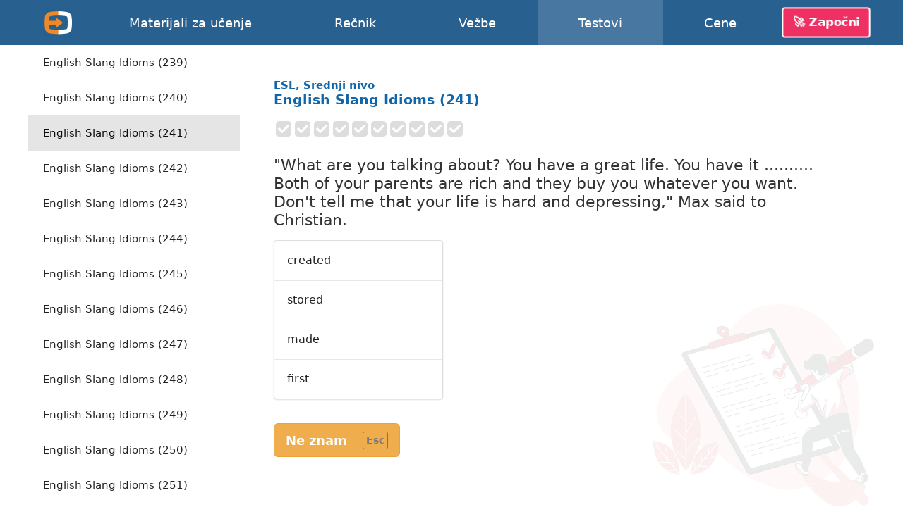

--- FILE ---
content_type: text/html; charset=utf-8
request_url: https://english-online.rs/tests/1401
body_size: 11412
content:
<!doctype html> <html lang="sr"> <head> <meta charset="UTF-8"> <link rel="modulepreload" as="script" href="https://english-online.rs/build/sentry-CgGWj2vB.js" /><script type="module" src="https://english-online.rs/build/sentry-CgGWj2vB.js"></script> <meta name="viewport" content="width=device-width, initial-scale=1.0"> <title> English Slang Idioms (241), ESL, Srednji nivo, Testovi engleskog jezika online</title> <meta name="description" content="Naučite engleski online. Lekcije, muzika i članci na engleskom jeziku. Vežbe, testovi, gramatika engleskog jezika."> <link rel="icon" href="/favicon.png"> <link rel="manifest" href="/manifest.webmanifest"> <meta name="csrf-token" content="LOMtyO6u67xClDhAa6HPnD5onsqGDeCoqwgSA1Fz"> <meta name="theme-color" content="#448ccc"> <meta name="mobile-web-app-capable" content="yes"> <meta name="application-name" content="English-Online"> <meta name="apple-mobile-web-app-capable" content="yes"> <meta name="apple-mobile-web-app-title" content="English-Online"> <link rel="apple-touch-icon" href="/apple-touch-icon.png"> <meta name="msapplication-TileImage" content="/i/manifest/192x192.png"> <meta name="msapplication-TileColor" content="#448ccc"> <meta name="msapplication-tap-highlight" content="no"> <link rel="alternate" hreflang="et" href="https://english-online.ee/tests/1401"> <link rel="alternate" hreflang="fr" href="https://english-online.fr/tests/1401"> <link rel="alternate" hreflang="hr" href="https://english-online.hr/tests/1401"> <link rel="alternate" hreflang="lt" href="https://english-online.lt/tests/1401"> <link rel="alternate" hreflang="mk" href="https://english-online.mk/tests/1401"> <link rel="alternate" hreflang="sl" href="https://english-online.si/tests/1401"> <link rel="alternate" hreflang="sr" href="https://english-online.rs/tests/1401"> <link rel="alternate" hreflang="fi" href="https://english-online.fi/tests/1401"> <link rel="alternate" hreflang="uk" href="https://english-online.org.ua/tests/1401"> <meta property="og:title" content=" English Slang Idioms (241), ESL, Srednji nivo, Testovi engleskog jezika online "> <meta property="og:description" name="description" content="Naučite engleski online. Lekcije, muzika i članci na engleskom jeziku. Vežbe, testovi, gramatika engleskog jezika."> <meta property="og:image" content="http://img.youtube.com/vi/MdiVfi6DuUw/maxresdefault.jpg"> <meta property="og:url" content="https://english-online.rs/tests/1401"> <meta property="twitter:card" content="summary_large_image"> <meta property="twitter:title" content=" English Slang Idioms (241), ESL, Srednji nivo, Testovi engleskog jezika online "> <meta property="twitter:description" content="Naučite engleski online. Lekcije, muzika i članci na engleskom jeziku. Vežbe, testovi, gramatika engleskog jezika."> <meta property="twitter:image" content="http://img.youtube.com/vi/MdiVfi6DuUw/maxresdefault.jpg"> <meta name="google" content="notranslate"> <link rel="preload" as="style" href="https://english-online.rs/build/assets/app-BDwythDY.css" /><link rel="stylesheet" href="https://english-online.rs/build/assets/app-BDwythDY.css" /> <link rel="preload" as="style" href="https://english-online.rs/build/assets/test-s64Mi7XX.css" /><link rel="stylesheet" href="https://english-online.rs/build/assets/test-s64Mi7XX.css" /> <script src="/lang/sr.js?v=ec3a4e0"></script> <script defer src="https://analytics.english-online.rs/script.js" data-website-id="c77e35e6-7e09-4b3b-af0c-4e5b84b52091"></script> </head> <body > <header class="flex justify-center"> <div class="flex align-stretch  hidden-768 "> <div itemscope itemtype="http://schema.org/Organization" class="logo flex flex-center hidden-768"> <a itemprop="url" href="https://english-online.rs/" class="flex flex-center flex-1 align-self-stretch"> <img itemprop="logo" src="https://english-online.rs/i/logo.png" width="43" height="43" alt="English-Online"> </a> </div> <nav id="top-nav" class="flex align-center"> <a href="/materials" > <svg class="icon icon-youtube " focusable="false"><use xlink:href="/icons/icons10.svg#youtube"></use></svg> <span class="hidden-1024">Materijali za učenje</span> <span class="hidden visible-1024">Materijali</span> </a> <a href="/dictionary" > <svg class="icon icon-dictionary " focusable="false"><use xlink:href="/icons/icons10.svg#dictionary"></use></svg> <span>Rečnik</span> </a> <a href="/exercises" > <svg class="icon icon-exercises " focusable="false"><use xlink:href="/icons/icons10.svg#exercises"></use></svg> <span>Vežbe</span> </a> <a href="/tests" class=" selected "> <svg class="icon icon-tests " focusable="false"><use xlink:href="/icons/icons10.svg#tests"></use></svg> <span>Testovi</span> </a> <a href="/subscription" > <svg class="icon icon-rocket " focusable="false"><use xlink:href="/icons/icons10.svg#rocket"></use></svg> <span>Cene</span> </a> </nav> <div id="user-menu-holder" class="flex align-center"> <a href id="user-menu-trigger" class="btn btn-inverted cta-button hidden-768 hm-s">🚀 Započni</a> <div id="user-menu" class="ui popup bottom right"> <a href="/signup"> <svg class="icon icon-account " focusable="false"><use xlink:href="/icons/icons10.svg#account"></use></svg> <span class="hm-s">Napravi nalog</span> </a> <a href="/signin"> <svg class="icon icon-login " focusable="false"><use xlink:href="/icons/icons10.svg#login"></use></svg> <span class="hm-s">Prijavi se</span> </a> </div> </div> </div> <div class="hidden visible-768"> <div itemscope itemtype="http://schema.org/Organization" class="logo flex flex-center"> <a itemprop="url" href="https://english-online.rs/" class="flex flex-center flex-1 align-self-stretch"> <img itemprop="logo" src="https://english-online.rs/i/logo.png" width="43" height="43" alt="English-Online"> </a> </div> <a href="/" class="logo-link flex flex-1 align-center justify-start white hm-xs"> English-Online </a> <div id="open-mobile-top-menu" class="flex flex-center"> <svg class="icon icon-menu " focusable="false"><use xlink:href="/icons/icons10.svg#menu"></use></svg> </div> <div id="close-mobile-top-menu" class="flex flex-center hidden"> <svg class="icon icon-times " focusable="false"><use xlink:href="/icons/icons10.svg#times"></use></svg> </div> </div> </header> <main id="wrapper" class="flex flex-column "> <div class="flex"> <div id="test-list" class="hidden-768"> <div class="ui mini vertical borderless menu"> <a href="/tests/957" class="item " > <span class="hm-xs">Like a red rag</span> </a> <a href="/tests/958" class="item " > <span class="hm-xs">If you tend to forget</span> </a> <a href="/tests/959" class="item " > <span class="hm-xs">Easy Questions</span> </a> <a href="/tests/960" class="item " > <span class="hm-xs">Do, make, get, take</span> </a> <a href="/tests/961" class="item " > <span class="hm-xs">The Farmer and his Sons</span> </a> <a href="/tests/962" class="item " > <span class="hm-xs">A Holiday Report</span> </a> <a href="/tests/963" class="item " > <span class="hm-xs">Going on foot</span> </a> <a href="/tests/964" class="item " > <span class="hm-xs">Say vs. Tell</span> </a> <a href="/tests/965" class="item " > <span class="hm-xs">Close vs. Shut</span> </a> <a href="/tests/966" class="item " > <span class="hm-xs">At the Restaurant</span> </a> <a href="/tests/967" class="item " > <span class="hm-xs">At the Theatre</span> </a> <a href="/tests/968" class="item " > <span class="hm-xs">Popular Idioms</span> </a> <a href="/tests/969" class="item " > <span class="hm-xs">Popular Garden Idioms</span> </a> <a href="/tests/970" class="item " > <span class="hm-xs">Eating Out</span> </a> <a href="/tests/971" class="item " > <span class="hm-xs">Hot and Cold</span> </a> <a href="/tests/972" class="item " > <span class="hm-xs">A Collision: Finish this Story</span> </a> <a href="/tests/973" class="item " > <span class="hm-xs">Will or Shall?</span> </a> <a href="/tests/974" class="item " > <span class="hm-xs">The two Butter Frogs</span> </a> <a href="/tests/975" class="item " > <span class="hm-xs">Cross Questions</span> </a> <a href="/tests/976" class="item " > <span class="hm-xs">Leave me alone</span> </a> <a href="/tests/977" class="item " > <span class="hm-xs">What now?</span> </a> <a href="/tests/978" class="item " > <span class="hm-xs">Wrapped round her finger</span> </a> <a href="/tests/979" class="item " > <span class="hm-xs">The Ants and the Grasshopper</span> </a> <a href="/tests/980" class="item " > <span class="hm-xs">The Two Dogs</span> </a> <a href="/tests/981" class="item " > <span class="hm-xs">The Hare and the Tortoise</span> </a> <a href="/tests/982" class="item " > <span class="hm-xs">Who has done it?</span> </a> <a href="/tests/983" class="item " > <span class="hm-xs">Life on Mars?</span> </a> <a href="/tests/984" class="item " > <span class="hm-xs">Story (1)</span> </a> <a href="/tests/985" class="item " > <span class="hm-xs">Story (2)</span> </a> <a href="/tests/986" class="item " > <span class="hm-xs">Story (3)</span> </a> <a href="/tests/987" class="item " > <span class="hm-xs">Go for it</span> </a> <a href="/tests/988" class="item " > <span class="hm-xs">Eating Disorder</span> </a> <a href="/tests/989" class="item " > <span class="hm-xs">Save the Day</span> </a> <a href="/tests/990" class="item " > <span class="hm-xs">Yes, Yes, Yes</span> </a> <a href="/tests/991" class="item " > <span class="hm-xs">Do you mind?</span> </a> <a href="/tests/992" class="item " > <span class="hm-xs">Good Bye</span> </a> <a href="/tests/993" class="item " > <span class="hm-xs">Keeping it Quiet</span> </a> <a href="/tests/994" class="item " > <span class="hm-xs">A Crying Shame</span> </a> <a href="/tests/995" class="item " > <span class="hm-xs">Speaking: At the Theatre</span> </a> <a href="/tests/996" class="item " > <span class="hm-xs">Speaking: At the Supermarket</span> </a> <a href="/tests/997" class="item " > <span class="hm-xs">Speaking: At the Station</span> </a> <a href="/tests/998" class="item " > <span class="hm-xs">Speaking: The Broadcast</span> </a> <a href="/tests/999" class="item " > <span class="hm-xs">Speaking: The Wedding</span> </a> <a href="/tests/1000" class="item " > <span class="hm-xs">Speaking: Political Party</span> </a> <a href="/tests/1001" class="item " > <span class="hm-xs">Cinemas</span> </a> <a href="/tests/1002" class="item " > <span class="hm-xs">Lots of Stuff</span> </a> <a href="/tests/1003" class="item " > <span class="hm-xs">Hear my Story</span> </a> <a href="/tests/1004" class="item " > <span class="hm-xs">High and Low</span> </a> <a href="/tests/1005" class="item " > <span class="hm-xs">A Night Out</span> </a> <a href="/tests/1006" class="item " > <span class="hm-xs">Lots of Pieces</span> </a> <a href="/tests/1007" class="item " > <span class="hm-xs">Testing, Testing</span> </a> <a href="/tests/1008" class="item " > <span class="hm-xs">Cliches</span> </a> <a href="/tests/1009" class="item " > <span class="hm-xs">Losing It (1)</span> </a> <a href="/tests/1010" class="item " > <span class="hm-xs">Losing It (2)</span> </a> <a href="/tests/1011" class="item " > <span class="hm-xs">How to ask a question</span> </a> <a href="/tests/1012" class="item " > <span class="hm-xs">How to attract someone</span> </a> <a href="/tests/1013" class="item " > <span class="hm-xs">How to compliment</span> </a> <a href="/tests/1014" class="item " > <span class="hm-xs">Modal Medley</span> </a> <a href="/tests/1015" class="item " > <span class="hm-xs">Christmas Postman (1)</span> </a> <a href="/tests/1016" class="item " > <span class="hm-xs">Christmas Postman (2)</span> </a> <a href="/tests/1017" class="item " > <span class="hm-xs">Christmas Postman (3)</span> </a> <a href="/tests/1018" class="item " > <span class="hm-xs">Christmas Postman (4)</span> </a> <a href="/tests/1019" class="item " > <span class="hm-xs">Tick Tock</span> </a> <a href="/tests/1020" class="item " > <span class="hm-xs">Company Decisions</span> </a> <a href="/tests/1021" class="item " > <span class="hm-xs">Save Our Animals (1)</span> </a> <a href="/tests/1022" class="item " > <span class="hm-xs">Save Our Animals (2)</span> </a> <a href="/tests/1023" class="item " > <span class="hm-xs">Save Our Animals (3)</span> </a> <a href="/tests/1024" class="item " > <span class="hm-xs">Simple Present (1)</span> </a> <a href="/tests/1025" class="item " > <span class="hm-xs">Simple Present (2)</span> </a> <a href="/tests/1026" class="item " > <span class="hm-xs">Simple Present (3)</span> </a> <a href="/tests/1027" class="item " > <span class="hm-xs">Simple Present (4)</span> </a> <a href="/tests/1028" class="item " > <span class="hm-xs">Simple Present (5)</span> </a> <a href="/tests/1029" class="item " > <span class="hm-xs">Tenses (1)</span> </a> <a href="/tests/1030" class="item " > <span class="hm-xs">Tenses (2)</span> </a> <a href="/tests/1031" class="item " > <span class="hm-xs">Tenses (3)</span> </a> <a href="/tests/1032" class="item " > <span class="hm-xs">Hotchpotch</span> </a> <a href="/tests/1033" class="item " > <span class="hm-xs">Student Teacher Dialogue (1)</span> </a> <a href="/tests/1034" class="item " > <span class="hm-xs">Student Teacher Dialogue (2)</span> </a> <a href="/tests/1035" class="item " > <span class="hm-xs">Student Teacher Dialogue (3)</span> </a> <a href="/tests/1036" class="item " > <span class="hm-xs">Phrasal Verb: Walk</span> </a> <a href="/tests/1037" class="item " > <span class="hm-xs">Charlie&#039;s Knees</span> </a> <a href="/tests/1038" class="item " > <span class="hm-xs">Paper expressions</span> </a> <a href="/tests/1039" class="item " > <span class="hm-xs">Verb Tenses</span> </a> <a href="/tests/1040" class="item " > <span class="hm-xs">English Tenses</span> </a> <a href="/tests/1041" class="item " > <span class="hm-xs">Conditional Tenses</span> </a> <a href="/tests/1042" class="item " > <span class="hm-xs">Sleep Expressions</span> </a> <a href="/tests/1043" class="item " > <span class="hm-xs">English tense explanations</span> </a> <a href="/tests/1044" class="item " > <span class="hm-xs">English tense explanations (2)</span> </a> <a href="/tests/1045" class="item " > <span class="hm-xs">Phrasal idioms with the verb &#039;come&#039;</span> </a> <a href="/tests/1046" class="item " > <span class="hm-xs">Phrasal idioms with the verb &#039;look&#039;</span> </a> <a href="/tests/1047" class="item " > <span class="hm-xs">Time clauses: future tense examples</span> </a> <a href="/tests/1048" class="item " > <span class="hm-xs">Phrasal idioms with the verb &#039;bring&#039;</span> </a> <a href="/tests/1049" class="item " > <span class="hm-xs">Question / Response Test</span> </a> <a href="/tests/1050" class="item " > <span class="hm-xs">Short Idioms Exam</span> </a> <a href="/tests/1051" class="item " > <span class="hm-xs">Conversations and Comprehension Test</span> </a> <a href="/tests/1052" class="item " > <span class="hm-xs">Compound words: &#039;someone&#039;, &#039;anyone&#039;, &#039;somewhere&#039;</span> </a> <a href="/tests/1053" class="item " > <span class="hm-xs">Phrasal idioms with the verb &#039;break&#039;</span> </a> <a href="/tests/1054" class="item " > <span class="hm-xs">Financial and bank expressions</span> </a> <a href="/tests/1055" class="item " > <span class="hm-xs">Phrasal idioms with the verb &#039;run&#039;</span> </a> <a href="/tests/1056" class="item " > <span class="hm-xs">Traveling Down Under: How can I immigrate to Australia?</span> </a> <a href="/tests/1057" class="item " > <span class="hm-xs">How to describe people: attitude expressions</span> </a> <a href="/tests/1058" class="item " > <span class="hm-xs">Comparison with &#039;as .... as&#039;</span> </a> <a href="/tests/1059" class="item " > <span class="hm-xs">English grammar and vocabulary questions</span> </a> <a href="/tests/1060" class="item " > <span class="hm-xs">Compound words: &#039;aftermath&#039;, &#039;afterthought&#039;, &#039;afterbirth&#039;</span> </a> <a href="/tests/1061" class="item " > <span class="hm-xs">Phrasal idioms with the verb &#039;drop&#039;</span> </a> <a href="/tests/1062" class="item " > <span class="hm-xs">Phrasal idioms with the verb &#039;pass&#039;</span> </a> <a href="/tests/1063" class="item " > <span class="hm-xs">Airport and flight travel expressions</span> </a> <a href="/tests/1064" class="item " > <span class="hm-xs">Digital cameras, photography and picture vocabulary</span> </a> <a href="/tests/1065" class="item " > <span class="hm-xs">Expressions with death, marriage and divorce</span> </a> <a href="/tests/1066" class="item " > <span class="hm-xs">Mobile telecommunication expressions</span> </a> <a href="/tests/1067" class="item " > <span class="hm-xs">Phrasal idioms with the verb &#039;pull&#039;</span> </a> <a href="/tests/1068" class="item " > <span class="hm-xs">Phrasal idioms with the verb &#039;get&#039;</span> </a> <a href="/tests/1069" class="item " > <span class="hm-xs">Phrasal idioms with the verb &#039;go&#039;</span> </a> <a href="/tests/1070" class="item " > <span class="hm-xs">Phrasal Verbs (A to B)</span> </a> <a href="/tests/1071" class="item " > <span class="hm-xs">Phrasal Verbs (B to C)</span> </a> <a href="/tests/1072" class="item " > <span class="hm-xs">Action verbs and sports expressions</span> </a> <a href="/tests/1073" class="item " > <span class="hm-xs">English prepositions exercises</span> </a> <a href="/tests/1074" class="item " > <span class="hm-xs">&#039;This&#039;, &#039;that&#039;, &#039;these&#039;, &#039;those&#039;</span> </a> <a href="/tests/1075" class="item " > <span class="hm-xs">Common subordinating conjunctions</span> </a> <a href="/tests/1076" class="item " > <span class="hm-xs">Reflexive and intensive pronouns</span> </a> <a href="/tests/1077" class="item " > <span class="hm-xs">Simple Present, Simple Past, Simple Future</span> </a> <a href="/tests/1078" class="item " > <span class="hm-xs">Expressions with &#039;ill&#039;: &#039;ill at ease&#039;, &#039;ill-mannered&#039;</span> </a> <a href="/tests/1079" class="item " > <span class="hm-xs">Phrasal idioms with the verb &#039;fall&#039;</span> </a> <a href="/tests/1080" class="item " > <span class="hm-xs">Phrasal idioms with the verb &#039;put&#039;</span> </a> <a href="/tests/1081" class="item " > <span class="hm-xs">Reported commands: reported speech</span> </a> <a href="/tests/1082" class="item " > <span class="hm-xs">Doing business: expressions with the word &#039;business&#039;</span> </a> <a href="/tests/1083" class="item " > <span class="hm-xs">Australiana: expressions that describe life in Australia</span> </a> <a href="/tests/1084" class="item " > <span class="hm-xs">Facts about pizza in the US: pizza industry expressions</span> </a> <a href="/tests/1085" class="item " > <span class="hm-xs">Who wants to be a millionaire?</span> </a> <a href="/tests/1086" class="item " > <span class="hm-xs">Pablo Picasso: expressions describing the Picasso&#039;s life</span> </a> <a href="/tests/1087" class="item " > <span class="hm-xs">Words in context: strong collocations</span> </a> <a href="/tests/1088" class="item " > <span class="hm-xs">Expressions with heart: &#039;heartache&#039;, &#039;heartthrob&#039;, &#039;heartburn&#039;</span> </a> <a href="/tests/1089" class="item " > <span class="hm-xs">Phrasal idioms with the verb &#039;knock&#039;</span> </a> <a href="/tests/1090" class="item " > <span class="hm-xs">Idioms and expressions with &#039;just&#039;: &#039;just about&#039;, &#039;just before&#039;</span> </a> <a href="/tests/1091" class="item " > <span class="hm-xs">American President William Jefferson Clinton</span> </a> <a href="/tests/1092" class="item " > <span class="hm-xs">Idioms with the word &#039;hard&#039;</span> </a> <a href="/tests/1093" class="item " > <span class="hm-xs">Compound words: &#039;head&#039;</span> </a> <a href="/tests/1094" class="item " > <span class="hm-xs">Phrasal Verbs (C)</span> </a> <a href="/tests/1095" class="item " > <span class="hm-xs">Phrasal Verbs (D to F)</span> </a> <a href="/tests/1096" class="item " > <span class="hm-xs">Phrasal Verbs (G to H)</span> </a> <a href="/tests/1097" class="item " > <span class="hm-xs">Phrasal Verbs (H to L)</span> </a> <a href="/tests/1098" class="item " > <span class="hm-xs">Phrasal Verbs (L)</span> </a> <a href="/tests/1099" class="item " > <span class="hm-xs">Phrasal Verbs (L to P)</span> </a> <a href="/tests/1100" class="item " > <span class="hm-xs">Phrasal Verbs (P to R)</span> </a> <a href="/tests/1101" class="item " > <span class="hm-xs">Phrasal Verbs (R to T)</span> </a> <a href="/tests/1102" class="item " > <span class="hm-xs">Phrasal Verbs (T)</span> </a> <a href="/tests/1103" class="item " > <span class="hm-xs">Phrasal Verbs (T to W)</span> </a> <a href="/tests/1104" class="item " > <span class="hm-xs">Idioms about Animals</span> </a> <a href="/tests/1105" class="item " > <span class="hm-xs">Idioms about Food</span> </a> <a href="/tests/1106" class="item " > <span class="hm-xs">Prepositions of Time and Date (1)</span> </a> <a href="/tests/1107" class="item " > <span class="hm-xs">Prepositions of Time and Date (2)</span> </a> <a href="/tests/1108" class="item " > <span class="hm-xs">Prepositions of Time and Date (3)</span> </a> <a href="/tests/1109" class="item " > <span class="hm-xs">Prepositions of Time and Date (4)</span> </a> <a href="/tests/1110" class="item " > <span class="hm-xs">What Comes Next? (1)</span> </a> <a href="/tests/1111" class="item " > <span class="hm-xs">What Comes Next? (2)</span> </a> <a href="/tests/1112" class="item " > <span class="hm-xs">What Comes Next? (3)</span> </a> <a href="/tests/1113" class="item " > <span class="hm-xs">What Comes Next? (4)</span> </a> <a href="/tests/1114" class="item " > <span class="hm-xs">What Comes Next? (5)</span> </a> <a href="/tests/1115" class="item " > <span class="hm-xs">Quickies</span> </a> <a href="/tests/1116" class="item " > <span class="hm-xs">What comes next (the bill)</span> </a> <a href="/tests/1117" class="item " > <span class="hm-xs">What comes next (the letter)</span> </a> <a href="/tests/1118" class="item " > <span class="hm-xs">Antonyms (1)</span> </a> <a href="/tests/1119" class="item " > <span class="hm-xs">Antonyms (2)</span> </a> <a href="/tests/1120" class="item " > <span class="hm-xs">American English Idioms</span> </a> <a href="/tests/1121" class="item " > <span class="hm-xs">Confusing Words test (1)</span> </a> <a href="/tests/1122" class="item " > <span class="hm-xs">Confusing Words test (2)</span> </a> <a href="/tests/1123" class="item " > <span class="hm-xs">Confusing Words test (3)</span> </a> <a href="/tests/1124" class="item " > <span class="hm-xs">Confusing Words test (4)</span> </a> <a href="/tests/1125" class="item " > <span class="hm-xs">Confusing Words test (5)</span> </a> <a href="/tests/1126" class="item " > <span class="hm-xs">Confusing Words test (6)</span> </a> <a href="/tests/1127" class="item " > <span class="hm-xs">Confusing Words test (7)</span> </a> <a href="/tests/1128" class="item " > <span class="hm-xs">Confusing Words test (8)</span> </a> <a href="/tests/1129" class="item " > <span class="hm-xs">Confusing Words test (9)</span> </a> <a href="/tests/1130" class="item " > <span class="hm-xs">Confusing Words test (10)</span> </a> <a href="/tests/1131" class="item " > <span class="hm-xs">Confusing Words test (11)</span> </a> <a href="/tests/1132" class="item " > <span class="hm-xs">Confusing Words test (12)</span> </a> <a href="/tests/1133" class="item " > <span class="hm-xs">Airport Terminology (1)</span> </a> <a href="/tests/1134" class="item " > <span class="hm-xs">Bank Terminology (1)</span> </a> <a href="/tests/1135" class="item " > <span class="hm-xs">Bank Terminology (2)</span> </a> <a href="/tests/1136" class="item " > <span class="hm-xs">Common Phrases and Responses (1)</span> </a> <a href="/tests/1137" class="item " > <span class="hm-xs">Phrasal Verbs used with Criminal Activity</span> </a> <a href="/tests/1138" class="item " > <span class="hm-xs">Phrasal Verbs and Traveling</span> </a> <a href="/tests/1139" class="item " > <span class="hm-xs">Common Phrases and Responses (2)</span> </a> <a href="/tests/1140" class="item " > <span class="hm-xs">Common Phrases and Responses (3)</span> </a> <a href="/tests/1141" class="item " > <span class="hm-xs">Question Tags Test (1)</span> </a> <a href="/tests/1142" class="item " > <span class="hm-xs">Confusing Words test (13)</span> </a> <a href="/tests/1143" class="item " > <span class="hm-xs">Confusing Words test (14)</span> </a> <a href="/tests/1144" class="item " > <span class="hm-xs">Confusing Words test (15)</span> </a> <a href="/tests/1145" class="item " > <span class="hm-xs">A Sticky Moment</span> </a> <a href="/tests/1146" class="item " > <span class="hm-xs">Confusing Words test (16)</span> </a> <a href="/tests/1147" class="item " > <span class="hm-xs">Confusing Words test (17)</span> </a> <a href="/tests/1148" class="item " > <span class="hm-xs">Confusing Words test (18)</span> </a> <a href="/tests/1149" class="item " > <span class="hm-xs">Confusing Words test (19)</span> </a> <a href="/tests/1150" class="item " > <span class="hm-xs">Confusing Words test (20)</span> </a> <a href="/tests/1151" class="item " > <span class="hm-xs">&#039;Enough&#039;, &#039;a lot&#039; and &#039;too&#039; (1)</span> </a> <a href="/tests/1152" class="item " > <span class="hm-xs">&#039;Few&#039;, &#039;a little&#039; and &#039;some&#039; (1)</span> </a> <a href="/tests/1153" class="item " > <span class="hm-xs">&#039;Today&#039;, &#039;yesterday&#039; and &#039;tomorrow&#039; (1)</span> </a> <a href="/tests/1154" class="item " > <span class="hm-xs">Polite Indirect Questions &amp; Statements Test (1)</span> </a> <a href="/tests/1155" class="item " > <span class="hm-xs">Travel Arrangements Test (1)</span> </a> <a href="/tests/1156" class="item " > <span class="hm-xs">Good, Well and Okay Test (1)</span> </a> <a href="/tests/1157" class="item " > <span class="hm-xs">Irregular Verbs Test (2)</span> </a> <a href="/tests/1158" class="item " > <span class="hm-xs">Irregular Verbs Test (3)</span> </a> <a href="/tests/1159" class="item " > <span class="hm-xs">Irregular Verbs Test (4)</span> </a> <a href="/tests/1160" class="item " > <span class="hm-xs">Irregular Verbs Test (5)</span> </a> <a href="/tests/1161" class="item " > <span class="hm-xs">Irregular Verbs Test (6)</span> </a> <a href="/tests/1162" class="item " > <span class="hm-xs">Irregular Verbs Test (7)</span> </a> <a href="/tests/1163" class="item " > <span class="hm-xs">Irregular Verbs Test (8)</span> </a> <a href="/tests/1164" class="item " > <span class="hm-xs">Irregular Verbs Test (9)</span> </a> <a href="/tests/1165" class="item " > <span class="hm-xs">Irregular Verbs Test (10)</span> </a> <a href="/tests/1166" class="item " > <span class="hm-xs">Irregular Verbs Test (11)</span> </a> <a href="/tests/1167" class="item " > <span class="hm-xs">Irregular Verbs Test (12)</span> </a> <a href="/tests/1168" class="item " > <span class="hm-xs">Irregular Verbs Test (13)</span> </a> <a href="/tests/1169" class="item " > <span class="hm-xs">Irregular Verbs Test (14)</span> </a> <a href="/tests/1170" class="item " > <span class="hm-xs">Irregular Verbs Test (15)</span> </a> <a href="/tests/1171" class="item " > <span class="hm-xs">Eating Idioms</span> </a> <a href="/tests/1172" class="item " > <span class="hm-xs">Literary Terms (1)</span> </a> <a href="/tests/1173" class="item " > <span class="hm-xs">Literary Terms (2)</span> </a> <a href="/tests/1174" class="item " > <span class="hm-xs">Literary Terms (3)</span> </a> <a href="/tests/1175" class="item " > <span class="hm-xs">Literary Terms (4)</span> </a> <a href="/tests/1176" class="item " > <span class="hm-xs">When do you say this?</span> </a> <a href="/tests/1177" class="item " > <span class="hm-xs">Reaching agreement</span> </a> <a href="/tests/1178" class="item " > <span class="hm-xs">The holiday of a lifetime</span> </a> <a href="/tests/1179" class="item " > <span class="hm-xs">If memory serves me right</span> </a> <a href="/tests/1180" class="item " > <span class="hm-xs">My computer and me</span> </a> <a href="/tests/1181" class="item " > <span class="hm-xs">Work and job expressions</span> </a> <a href="/tests/1182" class="item " > <span class="hm-xs">English Slang Idioms (1)</span> </a> <a href="/tests/1183" class="item " > <span class="hm-xs">English Slang Idioms (2)</span> </a> <a href="/tests/1184" class="item " > <span class="hm-xs">English Slang Idioms (3)</span> </a> <a href="/tests/1185" class="item " > <span class="hm-xs">English Slang Idioms (4)</span> </a> <a href="/tests/1186" class="item " > <span class="hm-xs">English Slang Idioms (5)</span> </a> <a href="/tests/1187" class="item " > <span class="hm-xs">English Slang Idioms (6)</span> </a> <a href="/tests/1188" class="item " > <span class="hm-xs">English Slang Idioms (7)</span> </a> <a href="/tests/1189" class="item " > <span class="hm-xs">English Slang Idioms (8)</span> </a> <a href="/tests/1190" class="item " > <span class="hm-xs">English Slang Idioms (9)</span> </a> <a href="/tests/1191" class="item " > <span class="hm-xs">English Slang Idioms (10)</span> </a> <a href="/tests/1192" class="item " > <span class="hm-xs">English Slang Idioms (11)</span> </a> <a href="/tests/1193" class="item " > <span class="hm-xs">English Slang Idioms (12)</span> </a> <a href="/tests/1194" class="item " > <span class="hm-xs">English Slang Idioms (13)</span> </a> <a href="/tests/1195" class="item " > <span class="hm-xs">English Slang Idioms (14)</span> </a> <a href="/tests/1196" class="item " > <span class="hm-xs">English Slang Idioms (15)</span> </a> <a href="/tests/1197" class="item " > <span class="hm-xs">English Slang Idioms (16)</span> </a> <a href="/tests/1198" class="item " > <span class="hm-xs">English Slang Idioms (17)</span> </a> <a href="/tests/1199" class="item " > <span class="hm-xs">English Slang Idioms (18)</span> </a> <a href="/tests/1200" class="item " > <span class="hm-xs">English Slang Idioms (19)</span> </a> <a href="/tests/1201" class="item " > <span class="hm-xs">English Slang Idioms (20)</span> </a> <a href="/tests/1202" class="item " > <span class="hm-xs">English Slang Idioms (21)</span> </a> <a href="/tests/1203" class="item " > <span class="hm-xs">English Slang Idioms (22)</span> </a> <a href="/tests/1204" class="item " > <span class="hm-xs">English Slang Idioms (23)</span> </a> <a href="/tests/1205" class="item " > <span class="hm-xs">English Slang Idioms (24)</span> </a> <a href="/tests/1206" class="item " > <span class="hm-xs">English Slang Idioms (25)</span> </a> <a href="/tests/1207" class="item " > <span class="hm-xs">English Slang Idioms (26)</span> </a> <a href="/tests/1208" class="item " > <span class="hm-xs">English Slang Idioms (27)</span> </a> <a href="/tests/1209" class="item " > <span class="hm-xs">English Slang Idioms (28)</span> </a> <a href="/tests/1210" class="item " > <span class="hm-xs">English Slang Idioms (29)</span> </a> <a href="/tests/1211" class="item " > <span class="hm-xs">English Slang Idioms (30)</span> </a> <a href="/tests/1212" class="item " > <span class="hm-xs">Warehouse and Logistics</span> </a> <a href="/tests/1213" class="item " > <span class="hm-xs">English Slang Idioms (31)</span> </a> <a href="/tests/1214" class="item " > <span class="hm-xs">English Slang Idioms (32)</span> </a> <a href="/tests/1215" class="item " > <span class="hm-xs">English Slang Idioms (33)</span> </a> <a href="/tests/1216" class="item " > <span class="hm-xs">English Slang Idioms (34)</span> </a> <a href="/tests/1217" class="item " > <span class="hm-xs">English Slang Idioms (35)</span> </a> <a href="/tests/1218" class="item " > <span class="hm-xs">English Slang Idioms (36)</span> </a> <a href="/tests/1219" class="item " > <span class="hm-xs">English Slang Idioms (37)</span> </a> <a href="/tests/1220" class="item " > <span class="hm-xs">English Slang Idioms (38)</span> </a> <a href="/tests/1221" class="item " > <span class="hm-xs">English Slang Idioms (39)</span> </a> <a href="/tests/1222" class="item " > <span class="hm-xs">English Slang Idioms (40)</span> </a> <a href="/tests/1223" class="item " > <span class="hm-xs">English Slang Idioms (41)</span> </a> <a href="/tests/1224" class="item " > <span class="hm-xs">English Slang Idioms (42)</span> </a> <a href="/tests/1225" class="item " > <span class="hm-xs">English Slang Idioms (43)</span> </a> <a href="/tests/1226" class="item " > <span class="hm-xs">English Slang Idioms (44)</span> </a> <a href="/tests/1227" class="item " > <span class="hm-xs">English Slang Idioms (45)</span> </a> <a href="/tests/1228" class="item " > <span class="hm-xs">English Slang Idioms (46)</span> </a> <a href="/tests/1229" class="item " > <span class="hm-xs">English Slang Idioms (47)</span> </a> <a href="/tests/1230" class="item " > <span class="hm-xs">English Slang Idioms (48)</span> </a> <a href="/tests/1231" class="item " > <span class="hm-xs">English Slang Idioms (49)</span> </a> <a href="/tests/1232" class="item " > <span class="hm-xs">English Slang Idioms (50)</span> </a> <a href="/tests/1233" class="item " > <span class="hm-xs">English Slang Idioms (51)</span> </a> <a href="/tests/1234" class="item " > <span class="hm-xs">English Slang Idioms (52)</span> </a> <a href="/tests/1235" class="item " > <span class="hm-xs">English Slang Idioms (53)</span> </a> <a href="/tests/1236" class="item " > <span class="hm-xs">English Slang Idioms (54)</span> </a> <a href="/tests/1237" class="item " > <span class="hm-xs">English Slang Idioms (55)</span> </a> <a href="/tests/1238" class="item " > <span class="hm-xs">English Slang Idioms (56)</span> </a> <a href="/tests/1239" class="item " > <span class="hm-xs">English Slang Idioms (57)</span> </a> <a href="/tests/1240" class="item " > <span class="hm-xs">English Slang Idioms (58)</span> </a> <a href="/tests/1241" class="item " > <span class="hm-xs">English Slang Idioms (59)</span> </a> <a href="/tests/1242" class="item " > <span class="hm-xs">English Slang Idioms (60)</span> </a> <a href="/tests/1243" class="item " > <span class="hm-xs">English Slang Idioms (61)</span> </a> <a href="/tests/1244" class="item " > <span class="hm-xs">English Slang Idioms (62)</span> </a> <a href="/tests/1245" class="item " > <span class="hm-xs">English Slang Idioms (63)</span> </a> <a href="/tests/1246" class="item " > <span class="hm-xs">English Slang Idioms (64)</span> </a> <a href="/tests/1247" class="item " > <span class="hm-xs">English Slang Idioms (65)</span> </a> <a href="/tests/1248" class="item " > <span class="hm-xs">English Slang Idioms (66)</span> </a> <a href="/tests/1249" class="item " > <span class="hm-xs">English Slang Idioms (67)</span> </a> <a href="/tests/1250" class="item " > <span class="hm-xs">English Slang Idioms (68)</span> </a> <a href="/tests/1251" class="item " > <span class="hm-xs">English Slang Idioms (69)</span> </a> <a href="/tests/1252" class="item " > <span class="hm-xs">English Slang Idioms (70)</span> </a> <a href="/tests/1253" class="item " > <span class="hm-xs">English Slang Idioms (71)</span> </a> <a href="/tests/1254" class="item " > <span class="hm-xs">English Slang Idioms (72)</span> </a> <a href="/tests/1255" class="item " > <span class="hm-xs">English Slang Idioms (73)</span> </a> <a href="/tests/1256" class="item " > <span class="hm-xs">English Slang Idioms (74)</span> </a> <a href="/tests/1257" class="item " > <span class="hm-xs">English Slang Idioms (75)</span> </a> <a href="/tests/1258" class="item " > <span class="hm-xs">English Slang Idioms (76)</span> </a> <a href="/tests/1259" class="item " > <span class="hm-xs">English Slang Idioms (77)</span> </a> <a href="/tests/1260" class="item " > <span class="hm-xs">English Slang Idioms (78)</span> </a> <a href="/tests/1261" class="item " > <span class="hm-xs">English Slang Idioms (79)</span> </a> <a href="/tests/1262" class="item " > <span class="hm-xs">English Slang Idioms (80)</span> </a> <a href="/tests/1263" class="item " > <span class="hm-xs">English Slang Idioms (81)</span> </a> <a href="/tests/1264" class="item " > <span class="hm-xs">English Slang Idioms (82)</span> </a> <a href="/tests/1265" class="item " > <span class="hm-xs">English Slang Idioms (83)</span> </a> <a href="/tests/1266" class="item " > <span class="hm-xs">English Slang Idioms (84)</span> </a> <a href="/tests/1267" class="item " > <span class="hm-xs">English Slang Idioms (85)</span> </a> <a href="/tests/1268" class="item " > <span class="hm-xs">English Slang Idioms (86)</span> </a> <a href="/tests/1269" class="item " > <span class="hm-xs">English Slang Idioms (87)</span> </a> <a href="/tests/1270" class="item " > <span class="hm-xs">English Slang Idioms (88)</span> </a> <a href="/tests/1271" class="item " > <span class="hm-xs">English Slang Idioms (89)</span> </a> <a href="/tests/1272" class="item " > <span class="hm-xs">English Slang Idioms (90)</span> </a> <a href="/tests/1273" class="item " > <span class="hm-xs">English Slang Idioms (91)</span> </a> <a href="/tests/1274" class="item " > <span class="hm-xs">English Slang Idioms (92)</span> </a> <a href="/tests/1275" class="item " > <span class="hm-xs">English Slang Idioms (93)</span> </a> <a href="/tests/1276" class="item " > <span class="hm-xs">English Slang Idioms (94)</span> </a> <a href="/tests/1277" class="item " > <span class="hm-xs">English Slang Idioms (95)</span> </a> <a href="/tests/1278" class="item " > <span class="hm-xs">English Slang Idioms (96)</span> </a> <a href="/tests/1279" class="item " > <span class="hm-xs">English Slang Idioms (97)</span> </a> <a href="/tests/1280" class="item " > <span class="hm-xs">English Slang Idioms (98)</span> </a> <a href="/tests/1281" class="item " > <span class="hm-xs">English Slang Idioms (99)</span> </a> <a href="/tests/1282" class="item " > <span class="hm-xs">English Slang Idioms (100)</span> </a> <a href="/tests/1283" class="item " > <span class="hm-xs">English Slang Idioms (101)</span> </a> <a href="/tests/1284" class="item " > <span class="hm-xs">English Slang Idioms (112)</span> </a> <a href="/tests/1285" class="item " > <span class="hm-xs">English Slang Idioms (113)</span> </a> <a href="/tests/1286" class="item " > <span class="hm-xs">English Slang Idioms (114)</span> </a> <a href="/tests/1287" class="item " > <span class="hm-xs">English Slang Idioms (115)</span> </a> <a href="/tests/1288" class="item " > <span class="hm-xs">English Slang Idioms (116)</span> </a> <a href="/tests/1289" class="item " > <span class="hm-xs">English Slang Idioms (117)</span> </a> <a href="/tests/1290" class="item " > <span class="hm-xs">English Slang Idioms (118)</span> </a> <a href="/tests/1291" class="item " > <span class="hm-xs">English Slang Idioms (119)</span> </a> <a href="/tests/1292" class="item " > <span class="hm-xs">English Slang Idioms (122)</span> </a> <a href="/tests/1293" class="item " > <span class="hm-xs">English Slang Idioms (123)</span> </a> <a href="/tests/1294" class="item " > <span class="hm-xs">English Slang Idioms (124)</span> </a> <a href="/tests/1295" class="item " > <span class="hm-xs">English Slang Idioms (126)</span> </a> <a href="/tests/1296" class="item " > <span class="hm-xs">English Slang Idioms (128)</span> </a> <a href="/tests/1297" class="item " > <span class="hm-xs">English Slang Idioms (129)</span> </a> <a href="/tests/1298" class="item " > <span class="hm-xs">English Slang Idioms (130)</span> </a> <a href="/tests/1299" class="item " > <span class="hm-xs">English Slang Idioms (131)</span> </a> <a href="/tests/1300" class="item " > <span class="hm-xs">English Slang Idioms (132)</span> </a> <a href="/tests/1301" class="item " > <span class="hm-xs">English Slang Idioms (133)</span> </a> <a href="/tests/1302" class="item " > <span class="hm-xs">English Slang Idioms (134)</span> </a> <a href="/tests/1303" class="item " > <span class="hm-xs">English Slang Idioms (135)</span> </a> <a href="/tests/1304" class="item " > <span class="hm-xs">English Slang Idioms (136)</span> </a> <a href="/tests/1305" class="item " > <span class="hm-xs">English Slang Idioms (137)</span> </a> <a href="/tests/1306" class="item " > <span class="hm-xs">English Slang Idioms (138)</span> </a> <a href="/tests/1307" class="item " > <span class="hm-xs">English Slang Idioms (139)</span> </a> <a href="/tests/1308" class="item " > <span class="hm-xs">English Slang Idioms (140)</span> </a> <a href="/tests/1309" class="item " > <span class="hm-xs">English Slang Idioms (141)</span> </a> <a href="/tests/1310" class="item " > <span class="hm-xs">English Slang Idioms (143)</span> </a> <a href="/tests/1311" class="item " > <span class="hm-xs">English Slang Idioms (145)</span> </a> <a href="/tests/1312" class="item " > <span class="hm-xs">English Slang Idioms (146)</span> </a> <a href="/tests/1313" class="item " > <span class="hm-xs">English Slang Idioms (150)</span> </a> <a href="/tests/1314" class="item " > <span class="hm-xs">English Slang Idioms (151)</span> </a> <a href="/tests/1315" class="item " > <span class="hm-xs">English Slang Idioms (152)</span> </a> <a href="/tests/1316" class="item " > <span class="hm-xs">English Slang Idioms (153)</span> </a> <a href="/tests/1317" class="item " > <span class="hm-xs">English Slang Idioms (154)</span> </a> <a href="/tests/1318" class="item " > <span class="hm-xs">English Slang Idioms (155)</span> </a> <a href="/tests/1319" class="item " > <span class="hm-xs">English Slang Idioms (156)</span> </a> <a href="/tests/1320" class="item " > <span class="hm-xs">English Slang Idioms (157)</span> </a> <a href="/tests/1321" class="item " > <span class="hm-xs">English Slang Idioms (158)</span> </a> <a href="/tests/1322" class="item " > <span class="hm-xs">English Slang Idioms (159)</span> </a> <a href="/tests/1323" class="item " > <span class="hm-xs">English Slang Idioms (160)</span> </a> <a href="/tests/1324" class="item " > <span class="hm-xs">English Slang Idioms (161)</span> </a> <a href="/tests/1325" class="item " > <span class="hm-xs">English Slang Idioms (162)</span> </a> <a href="/tests/1326" class="item " > <span class="hm-xs">English Slang Idioms (163)</span> </a> <a href="/tests/1327" class="item " > <span class="hm-xs">English Slang Idioms (164)</span> </a> <a href="/tests/1328" class="item " > <span class="hm-xs">English Slang Idioms (165)</span> </a> <a href="/tests/1329" class="item " > <span class="hm-xs">English Slang Idioms (166)</span> </a> <a href="/tests/1330" class="item " > <span class="hm-xs">English Slang Idioms (167)</span> </a> <a href="/tests/1331" class="item " > <span class="hm-xs">English Slang Idioms (168)</span> </a> <a href="/tests/1332" class="item " > <span class="hm-xs">English Slang Idioms (169)</span> </a> <a href="/tests/1333" class="item " > <span class="hm-xs">English Slang Idioms (170)</span> </a> <a href="/tests/1334" class="item " > <span class="hm-xs">English Slang Idioms (171)</span> </a> <a href="/tests/1335" class="item " > <span class="hm-xs">English Slang Idioms (172)</span> </a> <a href="/tests/1336" class="item " > <span class="hm-xs">English Slang Idioms (173)</span> </a> <a href="/tests/1337" class="item " > <span class="hm-xs">English Slang Idioms (174)</span> </a> <a href="/tests/1338" class="item " > <span class="hm-xs">English Slang Idioms (175)</span> </a> <a href="/tests/1339" class="item " > <span class="hm-xs">English Slang Idioms (176)</span> </a> <a href="/tests/1340" class="item " > <span class="hm-xs">English Slang Idioms (177)</span> </a> <a href="/tests/1341" class="item " > <span class="hm-xs">English Slang Idioms (178)</span> </a> <a href="/tests/1342" class="item " > <span class="hm-xs">English Slang Idioms (179)</span> </a> <a href="/tests/1343" class="item " > <span class="hm-xs">English Slang Idioms (180)</span> </a> <a href="/tests/1344" class="item " > <span class="hm-xs">English Slang Idioms (181)</span> </a> <a href="/tests/1345" class="item " > <span class="hm-xs">English Slang Idioms (182)</span> </a> <a href="/tests/1346" class="item " > <span class="hm-xs">English Slang Idioms (183)</span> </a> <a href="/tests/1347" class="item " > <span class="hm-xs">English Slang Idioms (184)</span> </a> <a href="/tests/1348" class="item " > <span class="hm-xs">English Slang Idioms (185)</span> </a> <a href="/tests/1349" class="item " > <span class="hm-xs">English Slang Idioms (186)</span> </a> <a href="/tests/1350" class="item " > <span class="hm-xs">English Slang Idioms (187)</span> </a> <a href="/tests/1351" class="item " > <span class="hm-xs">English Slang Idioms (188)</span> </a> <a href="/tests/1352" class="item " > <span class="hm-xs">English Slang Idioms (189)</span> </a> <a href="/tests/1353" class="item " > <span class="hm-xs">English Slang Idioms (190)</span> </a> <a href="/tests/1354" class="item " > <span class="hm-xs">English Slang Idioms (191)</span> </a> <a href="/tests/1355" class="item " > <span class="hm-xs">English Slang Idioms (192)</span> </a> <a href="/tests/1356" class="item " > <span class="hm-xs">English Slang Idioms (193)</span> </a> <a href="/tests/1357" class="item " > <span class="hm-xs">English Slang Idioms (194)</span> </a> <a href="/tests/1358" class="item " > <span class="hm-xs">English Slang Idioms (198)</span> </a> <a href="/tests/1359" class="item " > <span class="hm-xs">English Slang Idioms (199)</span> </a> <a href="/tests/1360" class="item " > <span class="hm-xs">English Slang Idioms (200)</span> </a> <a href="/tests/1361" class="item " > <span class="hm-xs">English Slang Idioms (201)</span> </a> <a href="/tests/1362" class="item " > <span class="hm-xs">English Slang Idioms (202)</span> </a> <a href="/tests/1363" class="item " > <span class="hm-xs">English Slang Idioms (203)</span> </a> <a href="/tests/1364" class="item " > <span class="hm-xs">English Slang Idioms (204)</span> </a> <a href="/tests/1365" class="item " > <span class="hm-xs">English Slang Idioms (205)</span> </a> <a href="/tests/1366" class="item " > <span class="hm-xs">English Slang Idioms (206)</span> </a> <a href="/tests/1367" class="item " > <span class="hm-xs">English Slang Idioms (207)</span> </a> <a href="/tests/1368" class="item " > <span class="hm-xs">English Slang Idioms (208)</span> </a> <a href="/tests/1369" class="item " > <span class="hm-xs">English Slang Idioms (209)</span> </a> <a href="/tests/1370" class="item " > <span class="hm-xs">English Slang Idioms (210)</span> </a> <a href="/tests/1371" class="item " > <span class="hm-xs">English Slang Idioms (211)</span> </a> <a href="/tests/1372" class="item " > <span class="hm-xs">English Slang Idioms (212)</span> </a> <a href="/tests/1373" class="item " > <span class="hm-xs">English Slang Idioms (213)</span> </a> <a href="/tests/1374" class="item " > <span class="hm-xs">English Slang Idioms (214)</span> </a> <a href="/tests/1375" class="item " > <span class="hm-xs">English Slang Idioms (215)</span> </a> <a href="/tests/1376" class="item " > <span class="hm-xs">English Slang Idioms (216)</span> </a> <a href="/tests/1377" class="item " > <span class="hm-xs">English Slang Idioms (217)</span> </a> <a href="/tests/1378" class="item " > <span class="hm-xs">English Slang Idioms (218)</span> </a> <a href="/tests/1379" class="item " > <span class="hm-xs">English Slang Idioms (219)</span> </a> <a href="/tests/1380" class="item " > <span class="hm-xs">English Slang Idioms (220)</span> </a> <a href="/tests/1381" class="item " > <span class="hm-xs">English Slang Idioms (221)</span> </a> <a href="/tests/1382" class="item " > <span class="hm-xs">English Slang Idioms (222)</span> </a> <a href="/tests/1383" class="item " > <span class="hm-xs">English Slang Idioms (223)</span> </a> <a href="/tests/1384" class="item " > <span class="hm-xs">English Slang Idioms (224)</span> </a> <a href="/tests/1385" class="item " > <span class="hm-xs">English Slang Idioms (225)</span> </a> <a href="/tests/1386" class="item " > <span class="hm-xs">English Slang Idioms (226)</span> </a> <a href="/tests/1387" class="item " > <span class="hm-xs">English Slang Idioms (227)</span> </a> <a href="/tests/1388" class="item " > <span class="hm-xs">English Slang Idioms (228)</span> </a> <a href="/tests/1389" class="item " > <span class="hm-xs">English Slang Idioms (229)</span> </a> <a href="/tests/1390" class="item " > <span class="hm-xs">English Slang Idioms (230)</span> </a> <a href="/tests/1391" class="item " > <span class="hm-xs">English Slang Idioms (231)</span> </a> <a href="/tests/1392" class="item " > <span class="hm-xs">English Slang Idioms (232)</span> </a> <a href="/tests/1393" class="item " > <span class="hm-xs">English Slang Idioms (233)</span> </a> <a href="/tests/1394" class="item " > <span class="hm-xs">English Slang Idioms (234)</span> </a> <a href="/tests/1395" class="item " > <span class="hm-xs">English Slang Idioms (235)</span> </a> <a href="/tests/1396" class="item " > <span class="hm-xs">English Slang Idioms (236)</span> </a> <a href="/tests/1397" class="item " > <span class="hm-xs">English Slang Idioms (237)</span> </a> <a href="/tests/1398" class="item " > <span class="hm-xs">English Slang Idioms (238)</span> </a> <a href="/tests/1399" class="item " > <span class="hm-xs">English Slang Idioms (239)</span> </a> <a href="/tests/1400" class="item " > <span class="hm-xs">English Slang Idioms (240)</span> </a> <a href="/tests/1401" class="item active " > <span class="hm-xs">English Slang Idioms (241)</span> </a> <a href="/tests/1402" class="item " > <span class="hm-xs">English Slang Idioms (242)</span> </a> <a href="/tests/1403" class="item " > <span class="hm-xs">English Slang Idioms (243)</span> </a> <a href="/tests/1404" class="item " > <span class="hm-xs">English Slang Idioms (244)</span> </a> <a href="/tests/1405" class="item " > <span class="hm-xs">English Slang Idioms (245)</span> </a> <a href="/tests/1406" class="item " > <span class="hm-xs">English Slang Idioms (246)</span> </a> <a href="/tests/1407" class="item " > <span class="hm-xs">English Slang Idioms (247)</span> </a> <a href="/tests/1408" class="item " > <span class="hm-xs">English Slang Idioms (248)</span> </a> <a href="/tests/1409" class="item " > <span class="hm-xs">English Slang Idioms (249)</span> </a> <a href="/tests/1410" class="item " > <span class="hm-xs">English Slang Idioms (250)</span> </a> <a href="/tests/1411" class="item " > <span class="hm-xs">English Slang Idioms (251)</span> </a> <a href="/tests/1412" class="item " > <span class="hm-xs">English Slang Idioms (252)</span> </a> <a href="/tests/1413" class="item " > <span class="hm-xs">English Slang Idioms (253)</span> </a> <a href="/tests/1414" class="item " > <span class="hm-xs">English Slang Idioms (254)</span> </a> <a href="/tests/1415" class="item " > <span class="hm-xs">English Slang Idioms (255)</span> </a> <a href="/tests/1416" class="item " > <span class="hm-xs">English Slang Idioms (256)</span> </a> <a href="/tests/1417" class="item " > <span class="hm-xs">English Slang Idioms (257)</span> </a> <a href="/tests/1418" class="item " > <span class="hm-xs">English Slang Idioms (258)</span> </a> <a href="/tests/1419" class="item " > <span class="hm-xs">English Slang Idioms (259)</span> </a> <a href="/tests/1420" class="item " > <span class="hm-xs">English Slang Idioms (260)</span> </a> <a href="/tests/1421" class="item " > <span class="hm-xs">English Slang Idioms (261)</span> </a> <a href="/tests/1422" class="item " > <span class="hm-xs">English Slang Idioms (262)</span> </a> <a href="/tests/1423" class="item " > <span class="hm-xs">English Slang Idioms (263)</span> </a> <a href="/tests/1424" class="item " > <span class="hm-xs">English Slang Idioms (264)</span> </a> <a href="/tests/1425" class="item " > <span class="hm-xs">English Slang Idioms (265)</span> </a> <a href="/tests/1426" class="item " > <span class="hm-xs">English Slang Idioms (266)</span> </a> <a href="/tests/1427" class="item " > <span class="hm-xs">English Slang Idioms (267)</span> </a> <a href="/tests/1428" class="item " > <span class="hm-xs">English Slang Idioms (268)</span> </a> <a href="/tests/1429" class="item " > <span class="hm-xs">English Slang Idioms (269)</span> </a> <a href="/tests/1430" class="item " > <span class="hm-xs">English Slang Idioms (270)</span> </a> <a href="/tests/1431" class="item " > <span class="hm-xs">English Slang Idioms (271)</span> </a> <a href="/tests/1432" class="item " > <span class="hm-xs">English Slang Idioms (272)</span> </a> <a href="/tests/1433" class="item " > <span class="hm-xs">English Slang Idioms (273)</span> </a> <a href="/tests/1434" class="item " > <span class="hm-xs">English Slang Idioms (274)</span> </a> <a href="/tests/1435" class="item " > <span class="hm-xs">English Slang Idioms (275)</span> </a> <a href="/tests/1436" class="item " > <span class="hm-xs">English Slang Idioms (276)</span> </a> <a href="/tests/1437" class="item " > <span class="hm-xs">English Slang Idioms (277)</span> </a> <a href="/tests/1438" class="item " > <span class="hm-xs">English Slang Idioms (278)</span> </a> <a href="/tests/1439" class="item " > <span class="hm-xs">English Slang Idioms (279)</span> </a> <a href="/tests/1440" class="item " > <span class="hm-xs">English Slang Idioms (280)</span> </a> <a href="/tests/1441" class="item " > <span class="hm-xs">English Slang Idioms (281)</span> </a> <a href="/tests/1442" class="item " > <span class="hm-xs">English Slang Idioms (282)</span> </a> <a href="/tests/1443" class="item " > <span class="hm-xs">English Slang Idioms (283)</span> </a> <a href="/tests/1444" class="item " > <span class="hm-xs">English Slang Idioms (284)</span> </a> <a href="/tests/1445" class="item " > <span class="hm-xs">English Slang Idioms (285)</span> </a> <a href="/tests/1446" class="item " > <span class="hm-xs">English Slang Idioms (286)</span> </a> <a href="/tests/1447" class="item " > <span class="hm-xs">English Slang Idioms (287)</span> </a> <a href="/tests/1448" class="item " > <span class="hm-xs">English Slang Idioms (288)</span> </a> <a href="/tests/1449" class="item " > <span class="hm-xs">English Slang Idioms (289)</span> </a> <a href="/tests/1450" class="item " > <span class="hm-xs">English Slang Idioms (290)</span> </a> <a href="/tests/1451" class="item " > <span class="hm-xs">English Slang Idioms (291)</span> </a> <a href="/tests/1452" class="item " > <span class="hm-xs">English Slang Idioms (292)</span> </a> <a href="/tests/1453" class="item " > <span class="hm-xs">English Slang Idioms (293)</span> </a> <a href="/tests/1454" class="item " > <span class="hm-xs">English Slang Idioms (294)</span> </a> <a href="/tests/1455" class="item " > <span class="hm-xs">English Slang Idioms (295)</span> </a> <a href="/tests/1456" class="item " > <span class="hm-xs">English Slang Idioms (296)</span> </a> <a href="/tests/1457" class="item " > <span class="hm-xs">English Slang Idioms (297)</span> </a> <a href="/tests/1458" class="item " > <span class="hm-xs">English Slang Idioms (298)</span> </a> <a href="/tests/1459" class="item " > <span class="hm-xs">English Slang Idioms (299)</span> </a> <a href="/tests/1460" class="item " > <span class="hm-xs">English Slang Idioms (300)</span> </a> <a href="/tests/1461" class="item " > <span class="hm-xs">English Slang Idioms (301)</span> </a> <a href="/tests/1462" class="item " > <span class="hm-xs">English Slang Idioms (302)</span> </a> <a href="/tests/1463" class="item " > <span class="hm-xs">English Slang Idioms (303)</span> </a> <a href="/tests/1464" class="item " > <span class="hm-xs">English Slang Idioms (304)</span> </a> <a href="/tests/1465" class="item " > <span class="hm-xs">English Slang Idioms (305)</span> </a> <a href="/tests/1466" class="item " > <span class="hm-xs">English Slang Idioms (306)</span> </a> <a href="/tests/1467" class="item " > <span class="hm-xs">English Slang Idioms (307)</span> </a> <a href="/tests/1468" class="item " > <span class="hm-xs">English Slang Idioms (308)</span> </a> <a href="/tests/1469" class="item " > <span class="hm-xs">English Slang Idioms (309)</span> </a> <a href="/tests/1470" class="item " > <span class="hm-xs">English Slang Idioms (310)</span> </a> <a href="/tests/1471" class="item " > <span class="hm-xs">English Slang Idioms (311)</span> </a> <a href="/tests/1472" class="item " > <span class="hm-xs">English Slang Idioms (312)</span> </a> <a href="/tests/1473" class="item " > <span class="hm-xs">English Slang Idioms (313)</span> </a> <a href="/tests/1474" class="item " > <span class="hm-xs">English Slang Idioms (314)</span> </a> <a href="/tests/1475" class="item " > <span class="hm-xs">English Slang Idioms (315)</span> </a> <a href="/tests/1476" class="item " > <span class="hm-xs">English Slang Idioms (316)</span> </a> <a href="/tests/1477" class="item " > <span class="hm-xs">English Slang Idioms (317)</span> </a> <a href="/tests/1478" class="item " > <span class="hm-xs">English Slang Idioms (318)</span> </a> <a href="/tests/1479" class="item " > <span class="hm-xs">English Slang Idioms (319)</span> </a> <a href="/tests/1480" class="item " > <span class="hm-xs">English Slang Idioms (320)</span> </a> <a href="/tests/1481" class="item " > <span class="hm-xs">English Slang Idioms (321)</span> </a> <a href="/tests/1482" class="item " > <span class="hm-xs">English Slang Idioms (322)</span> </a> <a href="/tests/1483" class="item " > <span class="hm-xs">English Slang Idioms (323)</span> </a> <a href="/tests/1484" class="item " > <span class="hm-xs">English Slang Idioms (324)</span> </a> <a href="/tests/1485" class="item " > <span class="hm-xs">English Slang Idioms (325)</span> </a> <a href="/tests/1486" class="item " > <span class="hm-xs">English Slang Idioms (326)</span> </a> <a href="/tests/1487" class="item " > <span class="hm-xs">English Slang Idioms (327)</span> </a> <a href="/tests/1488" class="item " > <span class="hm-xs">English Slang Idioms (328)</span> </a> <a href="/tests/1489" class="item " > <span class="hm-xs">English Slang Idioms (329)</span> </a> <a href="/tests/1490" class="item " > <span class="hm-xs">English Slang Idioms (330)</span> </a> <a href="/tests/1491" class="item " > <span class="hm-xs">English Slang Idioms (331)</span> </a> <a href="/tests/1492" class="item " > <span class="hm-xs">English Slang Idioms (332)</span> </a> <a href="/tests/1493" class="item " > <span class="hm-xs">English Slang Idioms (333)</span> </a> <a href="/tests/1494" class="item " > <span class="hm-xs">English Slang Idioms (334)</span> </a> <a href="/tests/1495" class="item " > <span class="hm-xs">English Slang Idioms (335)</span> </a> <a href="/tests/1496" class="item " > <span class="hm-xs">English Slang Idioms (336)</span> </a> <a href="/tests/1497" class="item " > <span class="hm-xs">English Slang Idioms (337)</span> </a> <a href="/tests/1498" class="item " > <span class="hm-xs">English Slang Idioms (338)</span> </a> <a href="/tests/1499" class="item " > <span class="hm-xs">English Slang Idioms (339)</span> </a> <a href="/tests/1500" class="item " > <span class="hm-xs">English Slang Idioms (340)</span> </a> <a href="/tests/1501" class="item " > <span class="hm-xs">English Slang Idioms (341)</span> </a> <a href="/tests/1502" class="item " > <span class="hm-xs">English Slang Idioms (342)</span> </a> <a href="/tests/1503" class="item " > <span class="hm-xs">English Slang Idioms (343)</span> </a> <a href="/tests/1504" class="item " > <span class="hm-xs">English Slang Idioms (344)</span> </a> <a href="/tests/1505" class="item " > <span class="hm-xs">English Slang Idioms (345)</span> </a> <a href="/tests/1506" class="item " > <span class="hm-xs">English Slang Idioms (346)</span> </a> <a href="/tests/1507" class="item " > <span class="hm-xs">English Slang Idioms (347)</span> </a> <a href="/tests/1508" class="item " > <span class="hm-xs">English Slang Idioms (348)</span> </a> <a href="/tests/1509" class="item " > <span class="hm-xs">English Slang Idioms (349)</span> </a> <a href="/tests/1510" class="item " > <span class="hm-xs">English Slang Idioms (350)</span> </a> <a href="/tests/1511" class="item " > <span class="hm-xs">English Slang Idioms (351)</span> </a> <a href="/tests/1512" class="item " > <span class="hm-xs">English Slang Idioms (352)</span> </a> <a href="/tests/1513" class="item " > <span class="hm-xs">English Slang Idioms (353)</span> </a> <a href="/tests/1514" class="item " > <span class="hm-xs">English Slang Idioms (354)</span> </a> <a href="/tests/1515" class="item " > <span class="hm-xs">English Slang Idioms (355)</span> </a> <a href="/tests/1516" class="item " > <span class="hm-xs">English Slang Idioms (356)</span> </a> <a href="/tests/1517" class="item " > <span class="hm-xs">English Slang Idioms (357)</span> </a> <a href="/tests/1518" class="item " > <span class="hm-xs">English Slang Idioms (358)</span> </a> <a href="/tests/1519" class="item " > <span class="hm-xs">English Slang Idioms (359)</span> </a> <a href="/tests/1520" class="item " > <span class="hm-xs">English Slang Idioms (360)</span> </a> <a href="/tests/1521" class="item " > <span class="hm-xs">English Slang Idioms (361)</span> </a> <a href="/tests/1522" class="item " > <span class="hm-xs">English Slang Idioms (362)</span> </a> <a href="/tests/1523" class="item " > <span class="hm-xs">English Slang Idioms (363)</span> </a> <a href="/tests/1524" class="item " > <span class="hm-xs">English Slang Idioms (364)</span> </a> <a href="/tests/1525" class="item " > <span class="hm-xs">English Slang Idioms (365)</span> </a> <a href="/tests/1526" class="item " > <span class="hm-xs">English Slang Idioms (366)</span> </a> <a href="/tests/1527" class="item " > <span class="hm-xs">English Slang Idioms (367)</span> </a> <a href="/tests/1528" class="item " > <span class="hm-xs">English Slang Idioms (368)</span> </a> <a href="/tests/1529" class="item " > <span class="hm-xs">English Slang Idioms (369)</span> </a> <a href="/tests/1530" class="item " > <span class="hm-xs">English Slang Idioms (370)</span> </a> <a href="/tests/1531" class="item " > <span class="hm-xs">English Slang Idioms (371)</span> </a> <a href="/tests/1532" class="item " > <span class="hm-xs">English Slang Idioms (372)</span> </a> <a href="/tests/1533" class="item " > <span class="hm-xs">English Slang Idioms (373)</span> </a> <a href="/tests/1534" class="item " > <span class="hm-xs">English Slang Idioms (374)</span> </a> <a href="/tests/1535" class="item " > <span class="hm-xs">English Slang Idioms (375)</span> </a> <a href="/tests/1536" class="item " > <span class="hm-xs">English Slang Idioms (376)</span> </a> <a href="/tests/1537" class="item " > <span class="hm-xs">English Slang Idioms (377)</span> </a> <a href="/tests/1538" class="item " > <span class="hm-xs">English Slang Idioms (378)</span> </a> <a href="/tests/1539" class="item " > <span class="hm-xs">English Slang Idioms (379)</span> </a> <a href="/tests/1540" class="item " > <span class="hm-xs">English Slang Idioms (380)</span> </a> <a href="/tests/1541" class="item " > <span class="hm-xs">English Slang Idioms (381)</span> </a> <a href="/tests/1542" class="item " > <span class="hm-xs">English Slang Idioms (382)</span> </a> <a href="/tests/1543" class="item " > <span class="hm-xs">English Slang Idioms (383)</span> </a> <a href="/tests/1544" class="item " > <span class="hm-xs">English Slang Idioms (384)</span> </a> <a href="/tests/1545" class="item " > <span class="hm-xs">English Slang Idioms (385)</span> </a> <a href="/tests/1546" class="item " > <span class="hm-xs">English Slang Idioms (386)</span> </a> <a href="/tests/1547" class="item " > <span class="hm-xs">English Slang Idioms (387)</span> </a> <a href="/tests/1548" class="item " > <span class="hm-xs">English Slang Idioms (388)</span> </a> <a href="/tests/1549" class="item " > <span class="hm-xs">English Slang Idioms (389)</span> </a> <a href="/tests/1550" class="item " > <span class="hm-xs">English Slang Idioms (390)</span> </a> <a href="/tests/1551" class="item " > <span class="hm-xs">English Slang Idioms (391)</span> </a> <a href="/tests/1552" class="item " > <span class="hm-xs">English Slang Idioms (392)</span> </a> <a href="/tests/1553" class="item " > <span class="hm-xs">English Slang Idioms (393)</span> </a> <a href="/tests/1554" class="item " > <span class="hm-xs">English Slang Idioms (394)</span> </a> <a href="/tests/1555" class="item " > <span class="hm-xs">English Slang Idioms (395)</span> </a> <a href="/tests/1556" class="item " > <span class="hm-xs">English Slang Idioms (396)</span> </a> <a href="/tests/1557" class="item " > <span class="hm-xs">English Slang Idioms (397)</span> </a> <a href="/tests/1558" class="item " > <span class="hm-xs">English Slang Idioms (398)</span> </a> <a href="/tests/1559" class="item " > <span class="hm-xs">English Slang Idioms (399)</span> </a> <a href="/tests/1560" class="item " > <span class="hm-xs">English Slang Idioms (400)</span> </a> <a href="/tests/1561" class="item " > <span class="hm-xs">English Slang Idioms (401)</span> </a> <a href="/tests/1562" class="item " > <span class="hm-xs">English Slang Idioms (402)</span> </a> <a href="/tests/1563" class="item " > <span class="hm-xs">English Slang Idioms (403)</span> </a> <a href="/tests/1564" class="item " > <span class="hm-xs">English Slang Idioms (404)</span> </a> <a href="/tests/1565" class="item " > <span class="hm-xs">English Slang Idioms (405)</span> </a> <a href="/tests/1566" class="item " > <span class="hm-xs">English Slang Idioms (406)</span> </a> <a href="/tests/1567" class="item " > <span class="hm-xs">English Slang Idioms (407)</span> </a> <a href="/tests/1568" class="item " > <span class="hm-xs">English Slang Idioms (408)</span> </a> <a href="/tests/1569" class="item " > <span class="hm-xs">English Slang Idioms (409)</span> </a> <a href="/tests/1570" class="item " > <span class="hm-xs">English Slang Idioms (410)</span> </a> <a href="/tests/1571" class="item " > <span class="hm-xs">English Slang Idioms (411)</span> </a> <a href="/tests/1572" class="item " > <span class="hm-xs">English Slang Idioms (412)</span> </a> <a href="/tests/1573" class="item " > <span class="hm-xs">English Slang Idioms (413)</span> </a> <a href="/tests/1574" class="item " > <span class="hm-xs">English Slang Idioms (414)</span> </a> <a href="/tests/1575" class="item " > <span class="hm-xs">English Slang Idioms (415)</span> </a> <a href="/tests/1576" class="item " > <span class="hm-xs">English Slang Idioms (416)</span> </a> <a href="/tests/1577" class="item " > <span class="hm-xs">English Slang Idioms (417)</span> </a> <a href="/tests/1578" class="item " > <span class="hm-xs">English Slang Idioms (418)</span> </a> <a href="/tests/1579" class="item " > <span class="hm-xs">English Slang Idioms (419)</span> </a> <a href="/tests/1580" class="item " > <span class="hm-xs">English Slang Idioms (420)</span> </a> <a href="/tests/1581" class="item " > <span class="hm-xs">English Slang Idioms (421)</span> </a> <a href="/tests/1582" class="item " > <span class="hm-xs">English Slang Idioms (422)</span> </a> <a href="/tests/1583" class="item " > <span class="hm-xs">English Slang Idioms (423)</span> </a> <a href="/tests/1584" class="item " > <span class="hm-xs">English Slang Idioms (424)</span> </a> <a href="/tests/1585" class="item " > <span class="hm-xs">English Slang Idioms (425)</span> </a> <a href="/tests/1586" class="item " > <span class="hm-xs">English Slang Idioms (426)</span> </a> <a href="/tests/1587" class="item " > <span class="hm-xs">English Slang Idioms (427)</span> </a> <a href="/tests/1588" class="item " > <span class="hm-xs">English Slang Idioms (428)</span> </a> <a href="/tests/1589" class="item " > <span class="hm-xs">English Slang Idioms (429)</span> </a> <a href="/tests/1590" class="item " > <span class="hm-xs">English Slang Idioms (430)</span> </a> <a href="/tests/1591" class="item " > <span class="hm-xs">English Slang Idioms (431)</span> </a> <a href="/tests/1592" class="item " > <span class="hm-xs">English Slang Idioms (432)</span> </a> <a href="/tests/1593" class="item " > <span class="hm-xs">English Slang Idioms (433)</span> </a> <a href="/tests/1594" class="item " > <span class="hm-xs">English Slang Idioms (434)</span> </a> <a href="/tests/1595" class="item " > <span class="hm-xs">English Slang Idioms (435)</span> </a> <a href="/tests/1596" class="item " > <span class="hm-xs">English Slang Idioms (436)</span> </a> <a href="/tests/1597" class="item " > <span class="hm-xs">English Slang Idioms (437)</span> </a> <a href="/tests/1598" class="item " > <span class="hm-xs">English Slang Idioms (438)</span> </a> <a href="/tests/1599" class="item " > <span class="hm-xs">English Slang Idioms (439)</span> </a> <a href="/tests/1600" class="item " > <span class="hm-xs">English Slang Idioms (440)</span> </a> <a href="/tests/1601" class="item " > <span class="hm-xs">English Slang Idioms (441)</span> </a> <a href="/tests/1602" class="item " > <span class="hm-xs">English Slang Idioms (442)</span> </a> <a href="/tests/1603" class="item " > <span class="hm-xs">English Slang Idioms (443)</span> </a> <a href="/tests/1604" class="item " > <span class="hm-xs">English Slang Idioms (444)</span> </a> <a href="/tests/1605" class="item " > <span class="hm-xs">English Slang Idioms (445)</span> </a> <a href="/tests/1606" class="item " > <span class="hm-xs">English Slang Idioms (446)</span> </a> <a href="/tests/1607" class="item " > <span class="hm-xs">English Slang Idioms (447)</span> </a> <a href="/tests/1608" class="item " > <span class="hm-xs">English Slang Idioms (448)</span> </a> <a href="/tests/1609" class="item " > <span class="hm-xs">English Slang Idioms (449)</span> </a> <a href="/tests/1610" class="item " > <span class="hm-xs">Ever vs. never</span> </a> <a href="/tests/1611" class="item " > <span class="hm-xs">Time of the Year</span> </a> <a href="/tests/1612" class="item " > <span class="hm-xs">In the classroom</span> </a> <a href="/tests/1613" class="item " > <span class="hm-xs">Real Life: Making Decisions</span> </a> <a href="/tests/1614" class="item " > <span class="hm-xs">Real Life: Grocery Stores (3)</span> </a> <a href="/tests/1615" class="item " > <span class="hm-xs">Real Life: Banking (1)</span> </a> <a href="/tests/1616" class="item " > <span class="hm-xs">Real Life: Banking (2)</span> </a> <a href="/tests/1617" class="item " > <span class="hm-xs">Real Life: Household Chores (1)</span> </a> <a href="/tests/1618" class="item " > <span class="hm-xs">Real Life: Household Chores (2)</span> </a> <a href="/tests/1619" class="item " > <span class="hm-xs">Real Life: Coffee Shops (1)</span> </a> <a href="/tests/1620" class="item " > <span class="hm-xs">Real Life: Eating Out (1)</span> </a> <a href="/tests/1621" class="item " > <span class="hm-xs">Real Life: Eating Out (2)</span> </a> <a href="/tests/1622" class="item " > <span class="hm-xs">Real Life: Common Word Pairs in North America (1)</span> </a> <a href="/tests/1623" class="item " > <span class="hm-xs">Real Life: Using Body Parts as Verbs (1)</span> </a> <a href="/tests/1624" class="item " > <span class="hm-xs">Real Life: Using Body Parts as Verbs (2)</span> </a> <a href="/tests/1625" class="item " > <span class="hm-xs">Real Life: Using Body Parts as Verbs (3)</span> </a> <a href="/tests/1626" class="item " > <span class="hm-xs">Real Life: Talking on a Business Phone (1)</span> </a> <a href="/tests/1627" class="item " > <span class="hm-xs">Real Life: Apartment Hunting (1)</span> </a> <a href="/tests/1628" class="item " > <span class="hm-xs">Real Life: Occupations (3)</span> </a> <a href="/tests/1629" class="item " > <span class="hm-xs">Real Life: Occupations (4)</span> </a> <a href="/tests/1630" class="item " > <span class="hm-xs">Real Life: Relationship Titles (1)</span> </a> <a href="/tests/1631" class="item " > <span class="hm-xs">Real Life: Relationship Titles (2)</span> </a> <a href="/tests/1632" class="item " > <span class="hm-xs">Real Life: Returns and Refunds (1)</span> </a> <a href="/tests/1633" class="item " > <span class="hm-xs">Right, Left and Straight (1)</span> </a> <a href="/tests/1634" class="item " > <span class="hm-xs">Grammar Tutorial: Avoid Verb Tense Shifts (1)</span> </a> <a href="/tests/1635" class="item " > <span class="hm-xs">Grammar Tutorial: Avoid Verb Tense Shifts (2)</span> </a> <a href="/tests/1636" class="item " > <span class="hm-xs">Real Life: Habitats (1)</span> </a> <a href="/tests/1637" class="item " > <span class="hm-xs">Vocabulary Practice: Elephants</span> </a> <a href="/tests/1638" class="item " > <span class="hm-xs">Snow Words (1)</span> </a> <a href="/tests/1639" class="item " > <span class="hm-xs">Boat/Sailing Common Phrases (1)</span> </a> <a href="/tests/1640" class="item " > <span class="hm-xs">Real Life: Vehicles and Transportation (2)</span> </a> <a href="/tests/1641" class="item " > <span class="hm-xs">Real Life: Vehicles and Transportation (3)</span> </a> <a href="/tests/1642" class="item " > <span class="hm-xs">Real Life: Vehicles and Transportation (4)</span> </a> <a href="/tests/1643" class="item " > <span class="hm-xs">Real Life: Vehicles and Transportation (5)</span> </a> <a href="/tests/1644" class="item " > <span class="hm-xs">Real Life: Circus Terms (1)</span> </a> <a href="/tests/1645" class="item " > <span class="hm-xs">Magical Words and Phrases (1)</span> </a> <a href="/tests/1646" class="item " > <span class="hm-xs">Magical Words and Phrases (2)</span> </a> <a href="/tests/1647" class="item " > <span class="hm-xs">Vocabulary Practice: Bees (2)</span> </a> <a href="/tests/1648" class="item " > <span class="hm-xs">Real Life: Christmas Vocabulary (1)</span> </a> <a href="/tests/1649" class="item " > <span class="hm-xs">Vocabulary Practice: Halloween (2)</span> </a> <a href="/tests/1650" class="item " > <span class="hm-xs">Real Life: Types of Buildings (2)</span> </a> <a href="/tests/1651" class="item " > <span class="hm-xs">Real Life: Types of Buildings (3)</span> </a> <a href="/tests/1652" class="item " > <span class="hm-xs">Real Life: Celebrations (1)</span> </a> <a href="/tests/1653" class="item " > <span class="hm-xs">Real Life: Education and People (1)</span> </a> <a href="/tests/1654" class="item " > <span class="hm-xs">Real Life: Healthcare Vocabulary (1)</span> </a> <a href="/tests/1655" class="item " > <span class="hm-xs">Real Life: Healthcare and People (1)</span> </a> <a href="/tests/1656" class="item " > <span class="hm-xs">Real Life: Healthcare Treatment (1)</span> </a> <a href="/tests/1657" class="item " > <span class="hm-xs">Using Adjectives (2)</span> </a> <a href="/tests/1658" class="item " > <span class="hm-xs">Using Adjectives (3)</span> </a> <a href="/tests/1659" class="item " > <span class="hm-xs">Using Adjectives (4)</span> </a> <a href="/tests/1660" class="item " > <span class="hm-xs">Using Adjectives (7)</span> </a> <a href="/tests/1661" class="item " > <span class="hm-xs">Real Life: Parts of the Body (1)</span> </a> <a href="/tests/1662" class="item " > <span class="hm-xs">Real Life: Parts of the Body (3)</span> </a> <a href="/tests/1663" class="item " > <span class="hm-xs">Real Life: Parts of the Body (4)</span> </a> <a href="/tests/1664" class="item " > <span class="hm-xs">Real Life: Examinations (1)</span> </a> <a href="/tests/1665" class="item " > <span class="hm-xs">Real Life: Aches and Health Issues (1)</span> </a> <a href="/tests/1666" class="item " > <span class="hm-xs">Real Life: The Body and Related Verbs (4)</span> </a> <a href="/tests/1667" class="item " > <span class="hm-xs">Real Life: The Body and Related Verbs (5)</span> </a> <a href="/tests/1668" class="item " > <span class="hm-xs">Real Life: Clothing Materials (1)</span> </a> <a href="/tests/1669" class="item " > <span class="hm-xs">Question/Response Test (3)</span> </a> <a href="/tests/1670" class="item " > <span class="hm-xs">Real Life: Driving Verbs (1)</span> </a> <a href="/tests/1671" class="item " > <span class="hm-xs">Dialogue Practice: Going to the Doctor (1)</span> </a> <a href="/tests/1672" class="item " > <span class="hm-xs">Classroom Items (1)</span> </a> <a href="/tests/1673" class="item " > <span class="hm-xs">Popular American Holidays</span> </a> <a href="/tests/1674" class="item " > <span class="hm-xs">Personal Hygiene Items (1)</span> </a> <a href="/tests/1675" class="item " > <span class="hm-xs">Feelings and Emotions (1)</span> </a> <a href="/tests/1676" class="item " > <span class="hm-xs">Daily Activities: Verbs (3)</span> </a> <a href="/tests/1677" class="item " > <span class="hm-xs">Vocabulary Practice: Going by Plane (1)</span> </a> <a href="/tests/1678" class="item " > <span class="hm-xs">Names (1)</span> </a> <a href="/tests/1679" class="item " > <span class="hm-xs">Common &#039;Change&#039; Usage</span> </a> <a href="/tests/1680" class="item " > <span class="hm-xs">Colors (1)</span> </a> <a href="/tests/1681" class="item " > <span class="hm-xs">Colors (2)</span> </a> <a href="/tests/1682" class="item " > <span class="hm-xs">Colors (3)</span> </a> <a href="/tests/1683" class="item " > <span class="hm-xs">Colors (4)</span> </a> <a href="/tests/1684" class="item " > <span class="hm-xs">Colors (5)</span> </a> <a href="/tests/1685" class="item " > <span class="hm-xs">Grammar Tutorial: Correct Word Usage (1)</span> </a> <a href="/tests/1686" class="item " > <span class="hm-xs">Turtles: Vocabulary Practice (1)</span> </a> <a href="/tests/1687" class="item " > <span class="hm-xs">Creepy Spiders: Vocabulary Practice</span> </a> <a href="/tests/1688" class="item " > <span class="hm-xs">Very Scary: Word Usage (1)</span> </a> <a href="/tests/1689" class="item " > <span class="hm-xs">Grammar Crunch (1)</span> </a> <a href="/tests/1690" class="item " > <span class="hm-xs">Grammar Crunch (2)</span> </a> <a href="/tests/1691" class="item " > <span class="hm-xs">Grammar Crunch (5)</span> </a> <a href="/tests/1692" class="item " > <span class="hm-xs">Bats: Vocabulary Practice</span> </a> <a href="/tests/1693" class="item " > <span class="hm-xs">Getting to Know You</span> </a> <a href="/tests/1694" class="item " > <span class="hm-xs">Different Types of Containers (1)</span> </a> <a href="/tests/1695" class="item " > <span class="hm-xs">Different Types of Containers (2)</span> </a> <a href="/tests/1696" class="item " > <span class="hm-xs">Where, Why, What, When and How (2)</span> </a> <a href="/tests/1697" class="item " > <span class="hm-xs">Where, Why, What, When and How (3)</span> </a> <a href="/tests/1698" class="item " > <span class="hm-xs">Where, Why, What, When and How (4)</span> </a> <a href="/tests/1699" class="item " > <span class="hm-xs">Where, Why, What, When and How (5)</span> </a> <a href="/tests/1700" class="item " > <span class="hm-xs">Dialogue Practice: Making Reservations</span> </a> <a href="/tests/1701" class="item " > <span class="hm-xs">Dialogue Practice: Asking for Directions</span> </a> <a href="/tests/1702" class="item " > <span class="hm-xs">Dialogue Practice: Buying a Book</span> </a> <a href="/tests/1703" class="item " > <span class="hm-xs">Dialogue Practice: Ordering a Pizza</span> </a> <a href="/tests/1704" class="item " > <span class="hm-xs">Dialogue Practice: Going to the Bank</span> </a> <a href="/tests/1705" class="item " > <span class="hm-xs">Vocabulary Practice: Horses</span> </a> <a href="/tests/1706" class="item " > <span class="hm-xs">Vocabulary Practice: Cats</span> </a> <a href="/tests/1707" class="item " > <span class="hm-xs">Vocabulary Practice: Swimming Pools</span> </a> <a href="/tests/1708" class="item " > <span class="hm-xs">Airport Terminology (2)</span> </a> <a href="/tests/1709" class="item " > <span class="hm-xs">Airport Terminology (3)</span> </a> <a href="/tests/1710" class="item " > <span class="hm-xs">Vocabulary Practice: Swimming Pools (2)</span> </a> <a href="/tests/1711" class="item " > <span class="hm-xs">Vocabulary Practice: Going to the Library (1)</span> </a> <a href="/tests/1712" class="item " > <span class="hm-xs">Lions: Vocabulary Practice (2)</span> </a> <a href="/tests/1713" class="item " > <span class="hm-xs">Lions: Vocabulary Practice (3)</span> </a> <a href="/tests/1714" class="item " > <span class="hm-xs">Types of Cards (1)</span> </a> <a href="/tests/1715" class="item " > <span class="hm-xs">Types of Cards (2)</span> </a> <a href="/tests/1716" class="item " > <span class="hm-xs">&#039;Card&#039; Common Usages (1)</span> </a> <a href="/tests/1717" class="item " > <span class="hm-xs">&#039;Card&#039; Common Usages (2)</span> </a> <a href="/tests/1718" class="item " > <span class="hm-xs">&#039;Spell&#039; Common Usages (1)</span> </a> <a href="/tests/1719" class="item " > <span class="hm-xs">&#039;Work&#039; Common Usages (1)</span> </a> <a href="/tests/1720" class="item " > <span class="hm-xs">&#039;Work&#039; Common Usages (2)</span> </a> <a href="/tests/1721" class="item " > <span class="hm-xs">&#039;Back&#039; Common Usages (1)</span> </a> <a href="/tests/1722" class="item " > <span class="hm-xs">&#039;Back&#039; Common Usages (2)</span> </a> <a href="/tests/1723" class="item " > <span class="hm-xs">&#039;Back&#039; Common Usages (3)</span> </a> <a href="/tests/1724" class="item " > <span class="hm-xs">&#039;Back&#039; Common Usages (4)</span> </a> <a href="/tests/1725" class="item " > <span class="hm-xs">&#039;Back&#039; Common Usages (5)</span> </a> <a href="/tests/1726" class="item " > <span class="hm-xs">Down phrases</span> </a> <a href="/tests/1727" class="item " > <span class="hm-xs">Comparatives and Superlatives (4)</span> </a> <a href="/tests/1728" class="item " > <span class="hm-xs">Comparatives and Superlatives (5)</span> </a> <a href="/tests/1729" class="item " > <span class="hm-xs">Common &#039;Get&#039; Usage (1)</span> </a> <a href="/tests/1730" class="item " > <span class="hm-xs">Common &#039;Get&#039; Usage (2)</span> </a> <a href="/tests/1731" class="item " > <span class="hm-xs">Real Life: Emotions (1)</span> </a> <a href="/tests/1732" class="item " > <span class="hm-xs">Interviews (1)</span> </a> <a href="/tests/1733" class="item " > <span class="hm-xs">Look, See and Watch (2)</span> </a> <a href="/tests/1734" class="item " > <span class="hm-xs">Making Phone Calls (1)</span> </a> <a href="/tests/1735" class="item " > <span class="hm-xs">Interviews (2)</span> </a> <a href="/tests/1736" class="item " > <span class="hm-xs">Real Life: Relationship Titles (3)</span> </a> <a href="/tests/1737" class="item " > <span class="hm-xs">Look, See and Watch (1)</span> </a> <a href="/tests/1738" class="item " > <span class="hm-xs">More Common Errors (1)</span> </a> <a href="/tests/1739" class="item " > <span class="hm-xs">Vocabulary Practice: School Talk (1)</span> </a> <a href="/tests/1740" class="item " > <span class="hm-xs">Real Life: Marriage (1)</span> </a> <a href="/tests/1741" class="item " > <span class="hm-xs">Rewriting Sentences (1)</span> </a> <a href="/tests/1742" class="item " > <span class="hm-xs">Rewriting Sentences (2)</span> </a> <a href="/tests/1743" class="item " > <span class="hm-xs">Look, See and Watch (3)</span> </a> <a href="/tests/1744" class="item " > <span class="hm-xs">Look, See and Watch (4)</span> </a> <a href="/tests/1745" class="item " > <span class="hm-xs">Look, See and Watch (5)</span> </a> <a href="/tests/1746" class="item " > <span class="hm-xs">Dieting: Common Phrases (1)</span> </a> <a href="/tests/1747" class="item " > <span class="hm-xs">Dieting: Common Phrases (2)</span> </a> <a href="/tests/1748" class="item " > <span class="hm-xs">Vocabulary Practice: Moving (1)</span> </a> <a href="/tests/1749" class="item " > <span class="hm-xs">Real Life: Sports and Games (1)</span> </a> <a href="/tests/1750" class="item " > <span class="hm-xs">Real Life: Sports and Games (2)</span> </a> <a href="/tests/1751" class="item " > <span class="hm-xs">Real Life: Telephones (1)</span> </a> <a href="/tests/1752" class="item " > <span class="hm-xs">Phrasal Verbs: Computers (1)</span> </a> <a href="/tests/1753" class="item " > <span class="hm-xs">Phrasal Verbs: Computers (2)</span> </a> <a href="/tests/1754" class="item " > <span class="hm-xs">&#039;Guns Etc:&#039; Common Usages (1)</span> </a> <a href="/tests/1755" class="item " > <span class="hm-xs">&#039;Guns Etc:&#039; Common Usages (2)</span> </a> <a href="/tests/1756" class="item " > <span class="hm-xs">Rewriting Sentences (3)</span> </a> <a href="/tests/1757" class="item " > <span class="hm-xs">Rewriting Sentences (4)</span> </a> <a href="/tests/1758" class="item " > <span class="hm-xs">Rewriting Sentences (5)</span> </a> <a href="/tests/1759" class="item " > <span class="hm-xs">Rewriting Sentences (6)</span> </a> <a href="/tests/1760" class="item " > <span class="hm-xs">Stress (1)</span> </a> <a href="/tests/1761" class="item " > <span class="hm-xs">To Ban or Not to Ban</span> </a> <a href="/tests/1762" class="item " > <span class="hm-xs">Are you Assertive?</span> </a> <a href="/tests/1763" class="item " > <span class="hm-xs">Stress (2)</span> </a> <a href="/tests/1764" class="item " > <span class="hm-xs">I&#039;m so Humiliated!</span> </a> <a href="/tests/1765" class="item " > <span class="hm-xs">Hitchhiking (1)</span> </a> <a href="/tests/1766" class="item " > <span class="hm-xs">Hitchhiking (2)</span> </a> <a href="/tests/1767" class="item " > <span class="hm-xs">Beyond Our Control?</span> </a> <a href="/tests/1768" class="item " > <span class="hm-xs">Going Through a Divorce</span> </a> <a href="/tests/1769" class="item " > <span class="hm-xs">Prisoners (1)</span> </a> <a href="/tests/1770" class="item " > <span class="hm-xs">Prisoners (2)</span> </a> <a href="/tests/1771" class="item " > <span class="hm-xs">&#039;Give&#039; Common Usages</span> </a> <a href="/tests/1772" class="item " > <span class="hm-xs">First Impressions</span> </a> <a href="/tests/1773" class="item " > <span class="hm-xs">Culture Shock (1)</span> </a> <a href="/tests/1774" class="item " > <span class="hm-xs">Culture Shock (2)</span> </a> <a href="/tests/1775" class="item " > <span class="hm-xs">Graphs</span> </a> <a href="/tests/1776" class="item " > <span class="hm-xs">The Homeless (1)</span> </a> <a href="/tests/1777" class="item " > <span class="hm-xs">The Homeless (2)</span> </a> <a href="/tests/1778" class="item " > <span class="hm-xs">Fertility Issues</span> </a> <a href="/tests/1779" class="item " > <span class="hm-xs">Taxes</span> </a> <a href="/tests/1780" class="item " > <span class="hm-xs">Pregnancy</span> </a> <a href="/tests/1781" class="item " > <span class="hm-xs">Starting a Business: Phrasal Verbs</span> </a> <a href="/tests/1782" class="item " > <span class="hm-xs">In a Meeting: Phrasal Verbs</span> </a> <a href="/tests/1783" class="item " > <span class="hm-xs">Taxi Terms</span> </a> <a href="/tests/1784" class="item " > <span class="hm-xs">Winning the Jackpot!</span> </a> <a href="/tests/1785" class="item " > <span class="hm-xs">The History of Coffee</span> </a> <a href="/tests/1786" class="item " > <span class="hm-xs">City on the Seas</span> </a> <a href="/tests/1787" class="item " > <span class="hm-xs">Bedbugs!</span> </a> </div> <div class="close-side-menu flex-center hidden visible-768"> <div class="close-side-menu-button"></div> </div> </div> <div id="test-container" class="flex-1" data-next-test="0"> <div id="test-header" class="text-align-center-768"> <div class="flex align-center justify-end"> <div id="open-side-menu"> <svg class="icon icon-menu " focusable="false"><use xlink:href="/icons/icons10.svg#menu"></use></svg> </div> </div> <h3>ESL, Srednji nivo</h3> <h1 class="text-2xl blue">English Slang Idioms (241)</h1> <div class="vm-l results-bar justify-center-768"> <div> <svg class="icon icon-check icon16" focusable="false"><use xlink:href="/icons/icons10.svg#check"></use></svg> </div> <div> <svg class="icon icon-check icon16" focusable="false"><use xlink:href="/icons/icons10.svg#check"></use></svg> </div> <div> <svg class="icon icon-check icon16" focusable="false"><use xlink:href="/icons/icons10.svg#check"></use></svg> </div> <div> <svg class="icon icon-check icon16" focusable="false"><use xlink:href="/icons/icons10.svg#check"></use></svg> </div> <div> <svg class="icon icon-check icon16" focusable="false"><use xlink:href="/icons/icons10.svg#check"></use></svg> </div> <div> <svg class="icon icon-check icon16" focusable="false"><use xlink:href="/icons/icons10.svg#check"></use></svg> </div> <div> <svg class="icon icon-check icon16" focusable="false"><use xlink:href="/icons/icons10.svg#check"></use></svg> </div> <div> <svg class="icon icon-check icon16" focusable="false"><use xlink:href="/icons/icons10.svg#check"></use></svg> </div> <div> <svg class="icon icon-check icon16" focusable="false"><use xlink:href="/icons/icons10.svg#check"></use></svg> </div> <div> <svg class="icon icon-check icon16" focusable="false"><use xlink:href="/icons/icons10.svg#check"></use></svg> </div> </div> </div> <div class="test-container"> <div class="question-container flex align-center justify-center-768 text-align-start"> <div class="text-align-start text-align-center-768 flex-1"> &quot;What are you talking about? You have a great life. You have it .......... Both of your parents are rich and they buy you whatever you want. Don't tell me that your life is hard and depressing,&quot; Max said to Christian. <div class="tts hm-s-s sentence-tts hidden" data-word="&amp;quot;What are you talking about? You have a great life. You have it made Both of your parents are rich and they buy you whatever you want. Don&#039;t tell me that your life is hard and depressing,&amp;quot; Max said to Christian."><svg class="icon icon-volume " focusable="false"><use xlink:href="/icons/icons10.svg#volume"></use></svg></div> </div> </div> <div class="ui vertical menu"> <a class="item variant text-align-start" > <span class="answer"> created </span> <div class="tts" data-word="created"> <svg class="icon icon-volume " focusable="false"><use xlink:href="/icons/icons10.svg#volume"></use></svg> </div> <div class="translation-select p" title="Dodaj reč u moj rečnik" data-id="87440" data-word="created"> <svg class="icon icon-plus-box green hm-s-m" focusable="false"><use xlink:href="/icons/icons10.svg#plus-box"></use></svg> </div> </a> <a class="item variant text-align-start" > <span class="answer"> stored </span> <div class="tts" data-word="stored"> <svg class="icon icon-volume " focusable="false"><use xlink:href="/icons/icons10.svg#volume"></use></svg> </div> <div class="translation-select p" title="Dodaj reč u moj rečnik" data-id="64257" data-word="stored"> <svg class="icon icon-plus-box green hm-s-m" focusable="false"><use xlink:href="/icons/icons10.svg#plus-box"></use></svg> </div> </a> <a class="item variant text-align-start"  data-correct="true" > <span class="answer"> made </span> <div class="tts" data-word="made"> <svg class="icon icon-volume " focusable="false"><use xlink:href="/icons/icons10.svg#volume"></use></svg> </div> <div class="translation-select p" title="Dodaj reč u moj rečnik" data-id="58508" data-word="made"> <svg class="icon icon-plus-box green hm-s-m" focusable="false"><use xlink:href="/icons/icons10.svg#plus-box"></use></svg> </div> </a> <a class="item variant text-align-start" > <span class="answer"> first </span> <div class="tts" data-word="first"> <svg class="icon icon-volume " focusable="false"><use xlink:href="/icons/icons10.svg#volume"></use></svg> </div> <div class="translation-select p" title="Dodaj reč u moj rečnik" data-id="58360" data-word="first"> <svg class="icon icon-plus-box green hm-s-m" focusable="false"><use xlink:href="/icons/icons10.svg#plus-box"></use></svg> </div> </a> </div> <div class="text-align-center-768"> <a class="btn btn-lg btn-warning vm-m"> <span class="text-align-center flex-1">Ne znam</span> <kbd class="hidden-1024 hm-s-l">Esc</kbd> </a> </div> </div> <div class="test-container"> <div class="question-container flex align-center justify-center-768 text-align-start"> <div class="text-align-start text-align-center-768 flex-1"> &quot;As you know, my girlfriend has been going out drinking with her friends three times a week and I haven't liked that. We finally ......... it out last night and she told me she would do whatever she wanted to do. So, we broke up at least for the time being,&quot; Jake told his brother. <div class="tts hm-s-s sentence-tts hidden" data-word="&amp;quot;As you know, my girlfriend has been going out drinking with her friends three times a week and I haven&#039;t liked that. We finally had it out last night and she told me she would do whatever she wanted to do. So, we broke up at least for the time being,&amp;quot; Jake told his brother."><svg class="icon icon-volume " focusable="false"><use xlink:href="/icons/icons10.svg#volume"></use></svg></div> </div> </div> <div class="ui vertical menu"> <a class="item variant text-align-start"  data-correct="true" > <span class="answer"> had </span> <div class="tts" data-word="had"> <svg class="icon icon-volume " focusable="false"><use xlink:href="/icons/icons10.svg#volume"></use></svg> </div> <div class="translation-select p" title="Dodaj reč u moj rečnik" data-id="58456" data-word="had"> <svg class="icon icon-plus-box green hm-s-m" focusable="false"><use xlink:href="/icons/icons10.svg#plus-box"></use></svg> </div> </a> <a class="item variant text-align-start" > <span class="answer"> ruled </span> <div class="tts" data-word="ruled"> <svg class="icon icon-volume " focusable="false"><use xlink:href="/icons/icons10.svg#volume"></use></svg> </div> <div class="translation-select p" title="Dodaj reč u moj rečnik" data-id="67156" data-word="ruled"> <svg class="icon icon-plus-box green hm-s-m" focusable="false"><use xlink:href="/icons/icons10.svg#plus-box"></use></svg> </div> </a> <a class="item variant text-align-start" > <span class="answer"> sort </span> <div class="tts" data-word="sort"> <svg class="icon icon-volume " focusable="false"><use xlink:href="/icons/icons10.svg#volume"></use></svg> </div> <div class="translation-select p" title="Dodaj reč u moj rečnik" data-id="60238" data-word="sort"> <svg class="icon icon-plus-box green hm-s-m" focusable="false"><use xlink:href="/icons/icons10.svg#plus-box"></use></svg> </div> </a> <a class="item variant text-align-start" > <span class="answer"> bent </span> <div class="tts" data-word="bent"> <svg class="icon icon-volume " focusable="false"><use xlink:href="/icons/icons10.svg#volume"></use></svg> </div> <div class="translation-select p" title="Dodaj reč u moj rečnik" data-id="62135" data-word="bent"> <svg class="icon icon-plus-box green hm-s-m" focusable="false"><use xlink:href="/icons/icons10.svg#plus-box"></use></svg> </div> </a> </div> <div class="text-align-center-768"> <a class="btn btn-lg btn-warning vm-m"> <span class="text-align-center flex-1">Ne znam</span> <kbd class="hidden-1024 hm-s-l">Esc</kbd> </a> </div> </div> <div class="test-container"> <div class="question-container flex align-center justify-center-768 text-align-start"> <div class="text-align-start text-align-center-768 flex-1"> &quot;Don't worry, you will find a girlfriend soon. You have a lot ......... for you. You are decent looking, smart, and you have money. It will happen soon,&quot; Ron's friend Stacey told him. <div class="tts hm-s-s sentence-tts hidden" data-word="&amp;quot;Don&#039;t worry, you will find a girlfriend soon. You have a lot going for you. You are decent looking, smart, and you have money. It will happen soon,&amp;quot; Ron&#039;s friend Stacey told him."><svg class="icon icon-volume " focusable="false"><use xlink:href="/icons/icons10.svg#volume"></use></svg></div> </div> </div> <div class="ui vertical menu"> <a class="item variant text-align-start" > <span class="answer"> riding </span> <div class="tts" data-word="riding"> <svg class="icon icon-volume " focusable="false"><use xlink:href="/icons/icons10.svg#volume"></use></svg> </div> <div class="translation-select p" title="Dodaj reč u moj rečnik" data-id="71542" data-word="riding"> <svg class="icon icon-plus-box green hm-s-m" focusable="false"><use xlink:href="/icons/icons10.svg#plus-box"></use></svg> </div> </a> <a class="item variant text-align-start"  data-correct="true" > <span class="answer"> going </span> <div class="tts" data-word="going"> <svg class="icon icon-volume " focusable="false"><use xlink:href="/icons/icons10.svg#volume"></use></svg> </div> <div class="translation-select p" title="Dodaj reč u moj rečnik" data-id="58987" data-word="going"> <svg class="icon icon-plus-box green hm-s-m" focusable="false"><use xlink:href="/icons/icons10.svg#plus-box"></use></svg> </div> </a> <a class="item variant text-align-start" > <span class="answer"> seeing </span> <div class="tts" data-word="seeing"> <svg class="icon icon-volume " focusable="false"><use xlink:href="/icons/icons10.svg#volume"></use></svg> </div> <div class="translation-select p" title="Dodaj reč u moj rečnik" data-id="81800" data-word="seeing"> <svg class="icon icon-plus-box green hm-s-m" focusable="false"><use xlink:href="/icons/icons10.svg#plus-box"></use></svg> </div> </a> <a class="item variant text-align-start" > <span class="answer"> spending </span> <div class="tts" data-word="spending"> <svg class="icon icon-volume " focusable="false"><use xlink:href="/icons/icons10.svg#volume"></use></svg> </div> <div class="translation-select p" title="Dodaj reč u moj rečnik" data-id="64941" data-word="spending"> <svg class="icon icon-plus-box green hm-s-m" focusable="false"><use xlink:href="/icons/icons10.svg#plus-box"></use></svg> </div> </a> </div> <div class="text-align-center-768"> <a class="btn btn-lg btn-warning vm-m"> <span class="text-align-center flex-1">Ne znam</span> <kbd class="hidden-1024 hm-s-l">Esc</kbd> </a> </div> </div> <div class="test-container"> <div class="question-container flex align-center justify-center-768 text-align-start"> <div class="text-align-start text-align-center-768 flex-1"> &quot;We have been apart for three weeks now. You have no ......... asking me if I am seeing anyone or if you can come over for dinner,&quot; Amber told her ex-boyfriend. <div class="tts hm-s-s sentence-tts hidden" data-word="&amp;quot;We have been apart for three weeks now. You have no business asking me if I am seeing anyone or if you can come over for dinner,&amp;quot; Amber told her ex-boyfriend."><svg class="icon icon-volume " focusable="false"><use xlink:href="/icons/icons10.svg#volume"></use></svg></div> </div> </div> <div class="ui vertical menu"> <a class="item variant text-align-start" > <span class="answer"> writings </span> <div class="tts" data-word="writings"> <svg class="icon icon-volume " focusable="false"><use xlink:href="/icons/icons10.svg#volume"></use></svg> </div> <div class="translation-select p" title="Dodaj reč u moj rečnik" data-id="69070" data-word="writings"> <svg class="icon icon-plus-box green hm-s-m" focusable="false"><use xlink:href="/icons/icons10.svg#plus-box"></use></svg> </div> </a> <a class="item variant text-align-start" > <span class="answer"> thoughts </span> <div class="tts" data-word="thoughts"> <svg class="icon icon-volume " focusable="false"><use xlink:href="/icons/icons10.svg#volume"></use></svg> </div> <div class="translation-select p" title="Dodaj reč u moj rečnik" data-id="58652" data-word="thoughts"> <svg class="icon icon-plus-box green hm-s-m" focusable="false"><use xlink:href="/icons/icons10.svg#plus-box"></use></svg> </div> </a> <a class="item variant text-align-start"  data-correct="true" > <span class="answer"> business </span> <div class="tts" data-word="business"> <svg class="icon icon-volume " focusable="false"><use xlink:href="/icons/icons10.svg#volume"></use></svg> </div> <div class="translation-select p" title="Dodaj reč u moj rečnik" data-id="59725" data-word="business"> <svg class="icon icon-plus-box green hm-s-m" focusable="false"><use xlink:href="/icons/icons10.svg#plus-box"></use></svg> </div> </a> <a class="item variant text-align-start" > <span class="answer"> part </span> <div class="tts" data-word="part"> <svg class="icon icon-volume " focusable="false"><use xlink:href="/icons/icons10.svg#volume"></use></svg> </div> <div class="translation-select p" title="Dodaj reč u moj rečnik" data-id="58909" data-word="part"> <svg class="icon icon-plus-box green hm-s-m" focusable="false"><use xlink:href="/icons/icons10.svg#plus-box"></use></svg> </div> </a> </div> <div class="text-align-center-768"> <a class="btn btn-lg btn-warning vm-m"> <span class="text-align-center flex-1">Ne znam</span> <kbd class="hidden-1024 hm-s-l">Esc</kbd> </a> </div> </div> <div class="test-container"> <div class="question-container flex align-center justify-center-768 text-align-start"> <div class="text-align-start text-align-center-768 flex-1"> &quot;Go to your room! I'll have ......... of your bad attitude, young man. It is your fault you got in trouble, not mine. You know the rules,&quot; Billy's mom said to him. <div class="tts hm-s-s sentence-tts hidden" data-word="&amp;quot;Go to your room! I&#039;ll have none of your bad attitude, young man. It is your fault you got in trouble, not mine. You know the rules,&amp;quot; Billy&#039;s mom said to him."><svg class="icon icon-volume " focusable="false"><use xlink:href="/icons/icons10.svg#volume"></use></svg></div> </div> </div> <div class="ui vertical menu"> <a class="item variant text-align-start" > <span class="answer"> any </span> <div class="tts" data-word="any"> <svg class="icon icon-volume " focusable="false"><use xlink:href="/icons/icons10.svg#volume"></use></svg> </div> <div class="translation-select p" title="Dodaj reč u moj rečnik" data-id="58443" data-word="any"> <svg class="icon icon-plus-box green hm-s-m" focusable="false"><use xlink:href="/icons/icons10.svg#plus-box"></use></svg> </div> </a> <a class="item variant text-align-start" > <span class="answer"> minus </span> <div class="tts" data-word="minus"> <svg class="icon icon-volume " focusable="false"><use xlink:href="/icons/icons10.svg#volume"></use></svg> </div> <div class="translation-select p" title="Dodaj reč u moj rečnik" data-id="71549" data-word="minus"> <svg class="icon icon-plus-box green hm-s-m" focusable="false"><use xlink:href="/icons/icons10.svg#plus-box"></use></svg> </div> </a> <a class="item variant text-align-start" > <span class="answer"> little </span> <div class="tts" data-word="little"> <svg class="icon icon-volume " focusable="false"><use xlink:href="/icons/icons10.svg#volume"></use></svg> </div> <div class="translation-select p" title="Dodaj reč u moj rečnik" data-id="58592" data-word="little"> <svg class="icon icon-plus-box green hm-s-m" focusable="false"><use xlink:href="/icons/icons10.svg#plus-box"></use></svg> </div> </a> <a class="item variant text-align-start"  data-correct="true" > <span class="answer"> none </span> <div class="tts" data-word="none"> <svg class="icon icon-volume " focusable="false"><use xlink:href="/icons/icons10.svg#volume"></use></svg> </div> <div class="translation-select p" title="Dodaj reč u moj rečnik" data-id="61909" data-word="none"> <svg class="icon icon-plus-box green hm-s-m" focusable="false"><use xlink:href="/icons/icons10.svg#plus-box"></use></svg> </div> </a> </div> <div class="text-align-center-768"> <a class="btn btn-lg btn-warning vm-m"> <span class="text-align-center flex-1">Ne znam</span> <kbd class="hidden-1024 hm-s-l">Esc</kbd> </a> </div> </div> <div class="test-container"> <div class="question-container flex align-center justify-center-768 text-align-start"> <div class="text-align-start text-align-center-768 flex-1"> &quot;No, Mom, I don't want any more chicken. I have had my ......... for tonight. Does anyone else want some?&quot; Zachary asked the others at the table. <div class="tts hm-s-s sentence-tts hidden" data-word="&amp;quot;No, Mom, I don&#039;t want any more chicken. I have had my fill for tonight. Does anyone else want some?&amp;quot; Zachary asked the others at the table."><svg class="icon icon-volume " focusable="false"><use xlink:href="/icons/icons10.svg#volume"></use></svg></div> </div> </div> <div class="ui vertical menu"> <a class="item variant text-align-start" > <span class="answer"> brunt </span> <div class="tts" data-word="brunt"> <svg class="icon icon-volume " focusable="false"><use xlink:href="/icons/icons10.svg#volume"></use></svg> </div> <div class="translation-select p" title="Dodaj reč u moj rečnik" data-id="72884" data-word="brunt"> <svg class="icon icon-plus-box green hm-s-m" focusable="false"><use xlink:href="/icons/icons10.svg#plus-box"></use></svg> </div> </a> <a class="item variant text-align-start" > <span class="answer"> bag </span> <div class="tts" data-word="bag"> <svg class="icon icon-volume " focusable="false"><use xlink:href="/icons/icons10.svg#volume"></use></svg> </div> <div class="translation-select p" title="Dodaj reč u moj rečnik" data-id="69076" data-word="bag"> <svg class="icon icon-plus-box green hm-s-m" focusable="false"><use xlink:href="/icons/icons10.svg#plus-box"></use></svg> </div> </a> <a class="item variant text-align-start"  data-correct="true" > <span class="answer"> fill </span> <div class="tts" data-word="fill"> <svg class="icon icon-volume " focusable="false"><use xlink:href="/icons/icons10.svg#volume"></use></svg> </div> <div class="translation-select p" title="Dodaj reč u moj rečnik" data-id="58893" data-word="fill"> <svg class="icon icon-plus-box green hm-s-m" focusable="false"><use xlink:href="/icons/icons10.svg#plus-box"></use></svg> </div> </a> <a class="item variant text-align-start" > <span class="answer"> kill </span> <div class="tts" data-word="kill"> <svg class="icon icon-volume " focusable="false"><use xlink:href="/icons/icons10.svg#volume"></use></svg> </div> <div class="translation-select p" title="Dodaj reč u moj rečnik" data-id="59357" data-word="kill"> <svg class="icon icon-plus-box green hm-s-m" focusable="false"><use xlink:href="/icons/icons10.svg#plus-box"></use></svg> </div> </a> </div> <div class="text-align-center-768"> <a class="btn btn-lg btn-warning vm-m"> <span class="text-align-center flex-1">Ne znam</span> <kbd class="hidden-1024 hm-s-l">Esc</kbd> </a> </div> </div> <div class="test-container"> <div class="question-container flex align-center justify-center-768 text-align-start"> <div class="text-align-start text-align-center-768 flex-1"> &quot;Don't complain that you had to work a long, hard day. You worked five hours today. I have had my ......... at the till since 6 o'clock this morning and I left the office at 4:30,&quot; Bill's dad said. <div class="tts hm-s-s sentence-tts hidden" data-word="&amp;quot;Don&#039;t complain that you had to work a long, hard day. You worked five hours today. I have had my hand at the till since 6 o&#039;clock this morning and I left the office at 4:30,&amp;quot; Bill&#039;s dad said."><svg class="icon icon-volume " focusable="false"><use xlink:href="/icons/icons10.svg#volume"></use></svg></div> </div> </div> <div class="ui vertical menu"> <a class="item variant text-align-start" > <span class="answer"> foot </span> <div class="tts" data-word="foot"> <svg class="icon icon-volume " focusable="false"><use xlink:href="/icons/icons10.svg#volume"></use></svg> </div> <div class="translation-select p" title="Dodaj reč u moj rečnik" data-id="59650" data-word="foot"> <svg class="icon icon-plus-box green hm-s-m" focusable="false"><use xlink:href="/icons/icons10.svg#plus-box"></use></svg> </div> </a> <a class="item variant text-align-start" > <span class="answer"> person </span> <div class="tts" data-word="person"> <svg class="icon icon-volume " focusable="false"><use xlink:href="/icons/icons10.svg#volume"></use></svg> </div> <div class="translation-select p" title="Dodaj reč u moj rečnik" data-id="58605" data-word="person"> <svg class="icon icon-plus-box green hm-s-m" focusable="false"><use xlink:href="/icons/icons10.svg#plus-box"></use></svg> </div> </a> <a class="item variant text-align-start" > <span class="answer"> ticket </span> <div class="tts" data-word="ticket"> <svg class="icon icon-volume " focusable="false"><use xlink:href="/icons/icons10.svg#volume"></use></svg> </div> <div class="translation-select p" title="Dodaj reč u moj rečnik" data-id="58925" data-word="ticket"> <svg class="icon icon-plus-box green hm-s-m" focusable="false"><use xlink:href="/icons/icons10.svg#plus-box"></use></svg> </div> </a> <a class="item variant text-align-start"  data-correct="true" > <span class="answer"> hand </span> <div class="tts" data-word="hand"> <svg class="icon icon-volume " focusable="false"><use xlink:href="/icons/icons10.svg#volume"></use></svg> </div> <div class="translation-select p" title="Dodaj reč u moj rečnik" data-id="58798" data-word="hand"> <svg class="icon icon-plus-box green hm-s-m" focusable="false"><use xlink:href="/icons/icons10.svg#plus-box"></use></svg> </div> </a> </div> <div class="text-align-center-768"> <a class="btn btn-lg btn-warning vm-m"> <span class="text-align-center flex-1">Ne znam</span> <kbd class="hidden-1024 hm-s-l">Esc</kbd> </a> </div> </div> <div class="test-container"> <div class="question-container flex align-center justify-center-768 text-align-start"> <div class="text-align-start text-align-center-768 flex-1"> &quot;I am sorry. I don't have time today to help you with your fence. I already have my hands .......... I have to watch the kids for a couple of hours and then work on the roof,&quot; Paul told Ken. <div class="tts hm-s-s sentence-tts hidden" data-word="&amp;quot;I am sorry. I don&#039;t have time today to help you with your fence. I already have my hands full I have to watch the kids for a couple of hours and then work on the roof,&amp;quot; Paul told Ken."><svg class="icon icon-volume " focusable="false"><use xlink:href="/icons/icons10.svg#volume"></use></svg></div> </div> </div> <div class="ui vertical menu"> <a class="item variant text-align-start"  data-correct="true" > <span class="answer"> full </span> <div class="tts" data-word="full"> <svg class="icon icon-volume " focusable="false"><use xlink:href="/icons/icons10.svg#volume"></use></svg> </div> <div class="translation-select p" title="Dodaj reč u moj rečnik" data-id="58747" data-word="full"> <svg class="icon icon-plus-box green hm-s-m" focusable="false"><use xlink:href="/icons/icons10.svg#plus-box"></use></svg> </div> </a> <a class="item variant text-align-start" > <span class="answer"> worked </span> <div class="tts" data-word="worked"> <svg class="icon icon-volume " focusable="false"><use xlink:href="/icons/icons10.svg#volume"></use></svg> </div> <div class="translation-select p" title="Dodaj reč u moj rečnik" data-id="63849" data-word="worked"> <svg class="icon icon-plus-box green hm-s-m" focusable="false"><use xlink:href="/icons/icons10.svg#plus-box"></use></svg> </div> </a> <a class="item variant text-align-start" > <span class="answer"> fed </span> <div class="tts" data-word="fed"> <svg class="icon icon-volume " focusable="false"><use xlink:href="/icons/icons10.svg#volume"></use></svg> </div> <div class="translation-select p" title="Dodaj reč u moj rečnik" data-id="65699" data-word="fed"> <svg class="icon icon-plus-box green hm-s-m" focusable="false"><use xlink:href="/icons/icons10.svg#plus-box"></use></svg> </div> </a> <a class="item variant text-align-start" > <span class="answer"> loaded </span> <div class="tts" data-word="loaded"> <svg class="icon icon-volume " focusable="false"><use xlink:href="/icons/icons10.svg#volume"></use></svg> </div> <div class="translation-select p" title="Dodaj reč u moj rečnik" data-id="59982" data-word="loaded"> <svg class="icon icon-plus-box green hm-s-m" focusable="false"><use xlink:href="/icons/icons10.svg#plus-box"></use></svg> </div> </a> </div> <div class="text-align-center-768"> <a class="btn btn-lg btn-warning vm-m"> <span class="text-align-center flex-1">Ne znam</span> <kbd class="hidden-1024 hm-s-l">Esc</kbd> </a> </div> </div> <div class="test-container"> <div class="question-container flex align-center justify-center-768 text-align-start"> <div class="text-align-start text-align-center-768 flex-1"> &quot;Why didn't you buy that Honda Civic? Is your head screwed on .........? You are in the market for a new car and the Civic is the best deal I have seen offered in months. You won't get another opportunity like that,&quot; Frank said to Lou. <div class="tts hm-s-s sentence-tts hidden" data-word="&amp;quot;Why didn&#039;t you buy that Honda Civic? Is your head screwed on backwards? You are in the market for a new car and the Civic is the best deal I have seen offered in months. You won&#039;t get another opportunity like that,&amp;quot; Frank said to Lou."><svg class="icon icon-volume " focusable="false"><use xlink:href="/icons/icons10.svg#volume"></use></svg></div> </div> </div> <div class="ui vertical menu"> <a class="item variant text-align-start"  data-correct="true" > <span class="answer"> backwards </span> <div class="tts" data-word="backwards"> <svg class="icon icon-volume " focusable="false"><use xlink:href="/icons/icons10.svg#volume"></use></svg> </div> <div class="translation-select p" title="Dodaj reč u moj rečnik" data-id="67322" data-word="backwards"> <svg class="icon icon-plus-box green hm-s-m" focusable="false"><use xlink:href="/icons/icons10.svg#plus-box"></use></svg> </div> </a> <a class="item variant text-align-start" > <span class="answer"> tightly </span> <div class="tts" data-word="tightly"> <svg class="icon icon-volume " focusable="false"><use xlink:href="/icons/icons10.svg#volume"></use></svg> </div> <div class="translation-select p" title="Dodaj reč u moj rečnik" data-id="68890" data-word="tightly"> <svg class="icon icon-plus-box green hm-s-m" focusable="false"><use xlink:href="/icons/icons10.svg#plus-box"></use></svg> </div> </a> <a class="item variant text-align-start" > <span class="answer"> wrong </span> <div class="tts" data-word="wrong"> <svg class="icon icon-volume " focusable="false"><use xlink:href="/icons/icons10.svg#volume"></use></svg> </div> <div class="translation-select p" title="Dodaj reč u moj rečnik" data-id="59418" data-word="wrong"> <svg class="icon icon-plus-box green hm-s-m" focusable="false"><use xlink:href="/icons/icons10.svg#plus-box"></use></svg> </div> </a> <a class="item variant text-align-start" > <span class="answer"> lazy </span> <div class="tts" data-word="lazy"> <svg class="icon icon-volume " focusable="false"><use xlink:href="/icons/icons10.svg#volume"></use></svg> </div> <div class="translation-select p" title="Dodaj reč u moj rečnik" data-id="70854" data-word="lazy"> <svg class="icon icon-plus-box green hm-s-m" focusable="false"><use xlink:href="/icons/icons10.svg#plus-box"></use></svg> </div> </a> </div> <div class="text-align-center-768"> <a class="btn btn-lg btn-warning vm-m"> <span class="text-align-center flex-1">Ne znam</span> <kbd class="hidden-1024 hm-s-l">Esc</kbd> </a> </div> </div> <div class="test-container"> <div class="question-container flex align-center justify-center-768 text-align-start"> <div class="text-align-start text-align-center-768 flex-1"> &quot;June, there have been rumors that you have been stealing office supplies. I have no proof that you have taken anything, so you are not in trouble. I just called you in here to tell you that I will have your ......... if I ever catch you stealing from this company,&quot; Carol said. <div class="tts hm-s-s sentence-tts hidden" data-word="&amp;quot;June, there have been rumors that you have been stealing office supplies. I have no proof that you have taken anything, so you are not in trouble. I just called you in here to tell you that I will have your hide if I ever catch you stealing from this company,&amp;quot; Carol said."><svg class="icon icon-volume " focusable="false"><use xlink:href="/icons/icons10.svg#volume"></use></svg></div> </div> </div> <div class="ui vertical menu"> <a class="item variant text-align-start" > <span class="answer"> age </span> <div class="tts" data-word="age"> <svg class="icon icon-volume " focusable="false"><use xlink:href="/icons/icons10.svg#volume"></use></svg> </div> <div class="translation-select p" title="Dodaj reč u moj rečnik" data-id="60917" data-word="age"> <svg class="icon icon-plus-box green hm-s-m" focusable="false"><use xlink:href="/icons/icons10.svg#plus-box"></use></svg> </div> </a> <a class="item variant text-align-start" > <span class="answer"> morning </span> <div class="tts" data-word="morning"> <svg class="icon icon-volume " focusable="false"><use xlink:href="/icons/icons10.svg#volume"></use></svg> </div> <div class="translation-select p" title="Dodaj reč u moj rečnik" data-id="59040" data-word="morning"> <svg class="icon icon-plus-box green hm-s-m" focusable="false"><use xlink:href="/icons/icons10.svg#plus-box"></use></svg> </div> </a> <a class="item variant text-align-start"  data-correct="true" > <span class="answer"> hide </span> <div class="tts" data-word="hide"> <svg class="icon icon-volume " focusable="false"><use xlink:href="/icons/icons10.svg#volume"></use></svg> </div> <div class="translation-select p" title="Dodaj reč u moj rečnik" data-id="59492" data-word="hide"> <svg class="icon icon-plus-box green hm-s-m" focusable="false"><use xlink:href="/icons/icons10.svg#plus-box"></use></svg> </div> </a> <a class="item variant text-align-start" > <span class="answer"> Christmas </span> <div class="tts" data-word="Christmas"> <svg class="icon icon-volume " focusable="false"><use xlink:href="/icons/icons10.svg#volume"></use></svg> </div> <div class="translation-select p" title="Dodaj reč u moj rečnik" data-id="59806" data-word="Christmas"> <svg class="icon icon-plus-box green hm-s-m" focusable="false"><use xlink:href="/icons/icons10.svg#plus-box"></use></svg> </div> </a> </div> <div class="text-align-center-768"> <a class="btn btn-lg btn-warning vm-m"> <span class="text-align-center flex-1">Ne znam</span> <kbd class="hidden-1024 hm-s-l">Esc</kbd> </a> </div> </div> </div> </div> </main> <footer class="flex flex-column flex-center"> <div class="flex flex-center flex-column"> <h3 class="pull-top text-xl vm-t-l text-align-center">Naučite engleski jezik pomoću <span class="nowrap">English-Online</span>!</h3> <a href="/signup" class="cta-button btn btn-lg btn-inverted vm-t-l"> <span class="hm-e-s">🚀</span> <span>Napravi nalog</span> </a> <div class="vm-m"> ili <a href="/signin" class="text-lg underline hm-m">Prijavi se</a> </div> </div> <div class="footer-columns flex flex-wrap justify-space-around"> <div class="flex flex-column"> <div> <svg class="icon icon-angle-left flipped-h icon16 hm-e-m opacity50" focusable="false"><use xlink:href="/icons/icons10.svg#angle-left"></use></svg> <a href="/materials">Materijali za učenje</a> </div> <div> <svg class="icon icon-angle-left flipped-h icon16 hm-e-m opacity50" focusable="false"><use xlink:href="/icons/icons10.svg#angle-left"></use></svg> <a href="/dictionary">Rečnik</a> </div> <div> <svg class="icon icon-angle-left flipped-h icon16 hm-e-m opacity50" focusable="false"><use xlink:href="/icons/icons10.svg#angle-left"></use></svg> <a href="/exercises">Vežbe</a> </div> <div> <svg class="icon icon-angle-left flipped-h icon16 hm-e-m opacity50" focusable="false"><use xlink:href="/icons/icons10.svg#angle-left"></use></svg> <a href="/tests">Testovi</a> </div> </div> <div class="flex flex-column"> <div> <svg class="icon icon-angle-left flipped-h icon16 hm-e-m opacity50" focusable="false"><use xlink:href="/icons/icons10.svg#angle-left"></use></svg> <a href="/contact-us">Kontaktirajte nas</a> </div> <div> <svg class="icon icon-angle-left flipped-h icon16 hm-e-m opacity50" focusable="false"><use xlink:href="/icons/icons10.svg#angle-left"></use></svg> <a href="/subscription">Cene</a> </div> <div> <svg class="icon icon-angle-left flipped-h icon16 hm-e-m opacity50" focusable="false"><use xlink:href="/icons/icons10.svg#angle-left"></use></svg> <a href="/mobile-applications" class="flex flex-center"> <span class="flex-1 hm-e-m">Mobilne aplikacije</span> <svg class="icon icon-android icon16" focusable="false"><use xlink:href="/icons/icons10.svg#android"></use></svg> <svg class="icon icon-apple icon16" focusable="false"><use xlink:href="/icons/icons10.svg#apple"></use></svg> </a> </div> <div> <svg class="icon icon-angle-left flipped-h icon16 hm-e-m opacity50" focusable="false"><use xlink:href="/icons/icons10.svg#angle-left"></use></svg> <a href="/desktop-applications" class="flex flex-center"> <span class="flex-1 hm-e-m">Desktop aplikacije</span> <svg class="icon icon-windows icon16" focusable="false"><use xlink:href="/icons/icons10.svg#windows"></use></svg> <svg class="icon icon-app-store icon16" focusable="false"><use xlink:href="/icons/icons10.svg#app-store"></use></svg> <svg class="icon icon-linux icon16" focusable="false"><use xlink:href="/icons/icons10.svg#linux"></use></svg> </a> </div> </div> <div class="flex flex-column"> <div> <svg class="icon icon-angle-left flipped-h icon16 hm-e-m opacity50" focusable="false"><use xlink:href="/icons/icons10.svg#angle-left"></use></svg> <a href="/how-to-start-learning-english">Kako započeti?</a> </div> <div> <svg class="icon icon-angle-left flipped-h icon16 hm-e-m opacity50" focusable="false"><use xlink:href="/icons/icons10.svg#angle-left"></use></svg> <a href id="show-user-guide">Uputstvo za upotrebu</a> </div> <div> <svg class="icon icon-angle-left flipped-h icon16 hm-e-m opacity50" focusable="false"><use xlink:href="/icons/icons10.svg#angle-left"></use></svg> <a href="/faq">Često postavljana pitanja</a> </div> <div> <svg class="icon icon-angle-left flipped-h icon16 hm-e-m opacity50" focusable="false"><use xlink:href="/icons/icons10.svg#angle-left"></use></svg> <a href="/articles">Edukativni članci</a> </div> </div> </div> <div class="flex flex-center flex-wrap vm-s"> <a href="https://english-online.ee" class="flex flex-center vm-m hm-m"> <img src="/flags/ee.svg" width="20" alt=""> <span class="hm-s text-sm">Eesti</span> </a> <a href="https://english-online.fr" class="flex flex-center vm-m hm-m"> <img src="/flags/fr.svg" width="20" alt=""> <span class="hm-s text-sm">Français</span> </a> <a href="https://english-online.hr" class="flex flex-center vm-m hm-m"> <img src="/flags/hr.svg" width="20" alt=""> <span class="hm-s text-sm">Hrvatski</span> </a> <a href="https://english-online.lt" class="flex flex-center vm-m hm-m"> <img src="/flags/lt.svg" width="20" alt=""> <span class="hm-s text-sm">Lietuvių</span> </a> <a href="https://english-online.mk" class="flex flex-center vm-m hm-m"> <img src="/flags/mk.svg" width="20" alt=""> <span class="hm-s text-sm">Македонски</span> </a> <a href="https://english-online.si" class="flex flex-center vm-m hm-m"> <img src="/flags/si.svg" width="20" alt=""> <span class="hm-s text-sm">Slovenščina</span> </a> <a href="https://english-online.fi" class="flex flex-center vm-m hm-m"> <img src="/flags/fi.svg" width="20" alt=""> <span class="hm-s text-sm">Suomi</span> </a> <a href="https://english-online.org.ua" class="flex flex-center vm-m hm-m"> <img src="/flags/ua.svg" width="20" alt=""> <span class="hm-s text-sm">Українська</span> </a> </div> <div class="flex flex-center flex-column-768 text-sm opacity50 footer-copyright"> <div class="flex-1 footer-copy"> &copy; 2026 English-Online </div> <div class="hm-m vm-b-m"> <a href="/terms-of-service">Uslovi korišćenja</a> </div> <div class="hm-m vm-b-m"> <a href="/privacy-policy">Politika privatnosti</a> </div> </div> </footer> <link rel="modulepreload" as="script" href="https://english-online.rs/build/tests-CooAEJiQ.js" /><link rel="modulepreload" as="script" href="https://english-online.rs/build/CzTPp6Iz.js" /><link rel="modulepreload" as="script" href="https://english-online.rs/build/DCxBBIo-.js" /><link rel="modulepreload" as="script" href="https://english-online.rs/build/D2k7T5I2.js" /><link rel="modulepreload" as="script" href="https://english-online.rs/build/app-DFIoBPC2.js" /><link rel="modulepreload" as="script" href="https://english-online.rs/build/B9F-hFR5.js" /><link rel="modulepreload" as="script" href="https://english-online.rs/build/DYquMVjw.js" /><link rel="modulepreload" as="script" href="https://english-online.rs/build/C_Myao0Z.js" /><script type="module" src="https://english-online.rs/build/tests-CooAEJiQ.js"></script> <script defer src="https://static.cloudflareinsights.com/beacon.min.js/vcd15cbe7772f49c399c6a5babf22c1241717689176015" integrity="sha512-ZpsOmlRQV6y907TI0dKBHq9Md29nnaEIPlkf84rnaERnq6zvWvPUqr2ft8M1aS28oN72PdrCzSjY4U6VaAw1EQ==" data-cf-beacon='{"version":"2024.11.0","token":"b6bafb1877ae4d47ac91fa62102fd9a4","r":1,"server_timing":{"name":{"cfCacheStatus":true,"cfEdge":true,"cfExtPri":true,"cfL4":true,"cfOrigin":true,"cfSpeedBrain":true},"location_startswith":null}}' crossorigin="anonymous"></script>
</body> </html> 

--- FILE ---
content_type: application/javascript; charset=utf-8
request_url: https://english-online.rs/build/DYquMVjw.js
body_size: -580
content:
import{i as a}from"./D2k7T5I2.js";const e=(s,i)=>{const t=s.find("div:not(.correct):not(.fail)").first();t.length&&(i?t.addClass("correct"):t.addClass("fail").html(a("times","icon16")))};export{e as u};


--- FILE ---
content_type: application/javascript; charset=utf-8
request_url: https://english-online.rs/build/tests-CooAEJiQ.js
body_size: 1236
content:
import{c as t,S as p,f as v}from"./CzTPp6Iz.js";import{i as h}from"./DCxBBIo-.js";import{i as f}from"./D2k7T5I2.js";import{t as m,h as g,b as x}from"./app-DFIoBPC2.js";import{r as _}from"./B9F-hFR5.js";import{u as w}from"./DYquMVjw.js";import{c as k}from"./C_Myao0Z.js";const b=s=>{switch(s){case 10:return'<div class="pie-chart upTo50 pie1"></div>';case 20:return'<div class="pie-chart upTo50 pie2"></div>';case 30:return'<div class="pie-chart upTo50 pie3"></div>';case 40:return'<div class="pie-chart upTo50 pie4"></div>';case 50:return'<div class="pie-chart upTo50 pie5"></div>';case 60:return'<div class="pie-chart upTo100 pie1"></div>';case 70:return'<div class="pie-chart upTo100 pie2"></div>';case 80:return'<div class="pie-chart upTo100 pie3"></div>';case 90:return'<div class="pie-chart upTo100 pie4"></div>';case 100:return'<div class="pie-chart upTo100 pie5"></div>';default:return'<div class="pie-chart upTo50 pie0"></div>'}},C=t.cleanHtml(`
  <span class="text-align-center flex-1 proceed-arrow">${lang.continue}</span>
  <kbd class="hidden-1024 hm-s-l">↵ Enter</kbd>
`);let a=0,l=0,r,e;const c=()=>t("#test-list .active").get(0),o=()=>{e.find("[data-correct]").trigger("click",!0)},d=async()=>{if(!e.hasClass("answered"))return!1;g();const s=e.next();if(s.length)e.remove(),s.show(),e=s,e.find(".question-container .tts:not(.sentence-tts)").click();else if(!r.hasClass("finished")){v({url:"/tests/result",method:"POST",data:{correct:a,incorrect:l}}).then(n=>{n.result_percentage&&t("#result-percentage").html(n.result_percentage).removeClass("hidden"),t(c()).find(".pie-chart").remove(),t(c()).prepend(b(parseInt(n.result_percentage))),t(c()).attr("title",n.result_percentage),n.add_xp&&x(n.add_xp)}).catch(()=>{}),e.html(t.cleanHtml(`
      <div class="text-3xl flex flex-wrap justify-center-768 vm-m">
        ${h("correct_answers_X_of_Y",{X:a,Y:a+l})}
        <span class="hidden hm-s in-brackets grey" id="result-percentage"></span>
      </div>
    `)),a===10?e.append(`<div class="flex justify-center-768 text-xl vm-m">${lang.excellent_result}</div>`):a<3?e.append(`<div class="flex justify-center-768 text-xl vm-m">${lang.bad_result}</div>`):e.append(`<div class="flex justify-center-768 text-xl vm-m">${lang.good_result}</div>`),e.append(t.cleanHtml(`
      <div class="test-result-buttons flex flex-wrap align-center justify-center-768 vm-xl">
        <button class="repeat-this-test btn hm-m vm-s">
          <span class="hm-s">${lang.repeat_this_test}</span>
          ${f("redo")}
        </button>
      </div>
    `));const i=e.find(".repeat-this-test");i.on("click",()=>{location.reload()}),setTimeout(()=>{const n=r.dataInt("next-test");n?(e.find(".test-result-buttons").prepend(`<a href="/tests/${n}" class="next-question btn btn-success btn-lg vm-s proceed-arrow">
            ${lang.next_test}
          </a>`),e.find(".next-question").focus()):i.focus()},100),r.addClass("finished")}return!0};t(()=>{t("#buy-subscription").focus(),t(".test-section").on("click",function(){t(this).find(".start-button").click()}),t(".test-section").on("keydown",function(s){s.key==="Enter"&&t(this).find(".start-button").click()}),t(".reset-results").on("click",function(s){s.preventDefault(),s.stopPropagation();const i=t(this);p.fire({html:lang.reset_results_confirmation,showCancelButton:!0,cancelButtonText:lang.cancel,confirmButtonText:lang.yes}).then(n=>{n.value&&i.closest("form").submit()})}),r=t("#test-container"),e=t(".test-container").first(),e.show(),t(".variant").on("click",function(s,i){_();const n=t(this);if(!e.hasClass("answered")){if(n.data("correct")?n.addClass("success"):(n.addClass("fail"),e.find("[data-correct]").addClass("correct"),i=!0),w(r.find(".results-bar"),!i),i?l++:a++,e.addClass("answered"),e.find(".question-container").text().indexOf("....")!==-1){e.html(e.html().replace(/\.{4,}/,`<span class="green">${e.find("[data-correct]").text().trim()}</span>`));const u=e.find(".question-container").text();m(u)}else e.find("[data-correct] .tts").length?e.find("[data-correct] .tts").click():e.find(".tts").length&&e.find(".tts").click();e.find(".btn-warning").html(C),e.find(".sentence-tts").removeClass("hidden")}}),document.body.addEventListener("keydown",async s=>{if(t(".white-gradient-cover").length||!e.length)return;const i=e.find(".variant.active");if(s.key==="Enter")await d()||e.find(".variant.active").click();else if(s.key==="Escape")o();else if("123456789".indexOf(s.key)!==-1){const n=e.find(".variant")[parseInt(s.key)-1];n&&n.click()}else s.key==="ArrowDown"?(s.preventDefault(),e.length&&!e.hasClass("answered")&&(i.next().length?i.next().addClass("active"):e.find(".variant").first().addClass("active"),i.removeClass("active"))):s.key==="ArrowUp"&&(s.preventDefault(),e.length&&!e.hasClass("answered")&&(i.prev().length?i.prev().addClass("active"):e.find(".variant").last().addClass("active"),i.removeClass("active")))},{capture:!0}),t(document).on("click",".test-container .btn-warning",async()=>{e.hasClass("answered")?await d():o()}),t("#test-list").length&&t("#test-list").scrollTo(c().offsetTop-100),t("#open-side-menu").on("click",()=>{t("#test-list").addClass("side-menu-show")}),t(".close-side-menu").on("click",()=>{k(t("#test-list"))})});window.translationSelectCallback=s=>{s.replaceWith(f("check-outline","green align-self-center hm-s-m"))};
